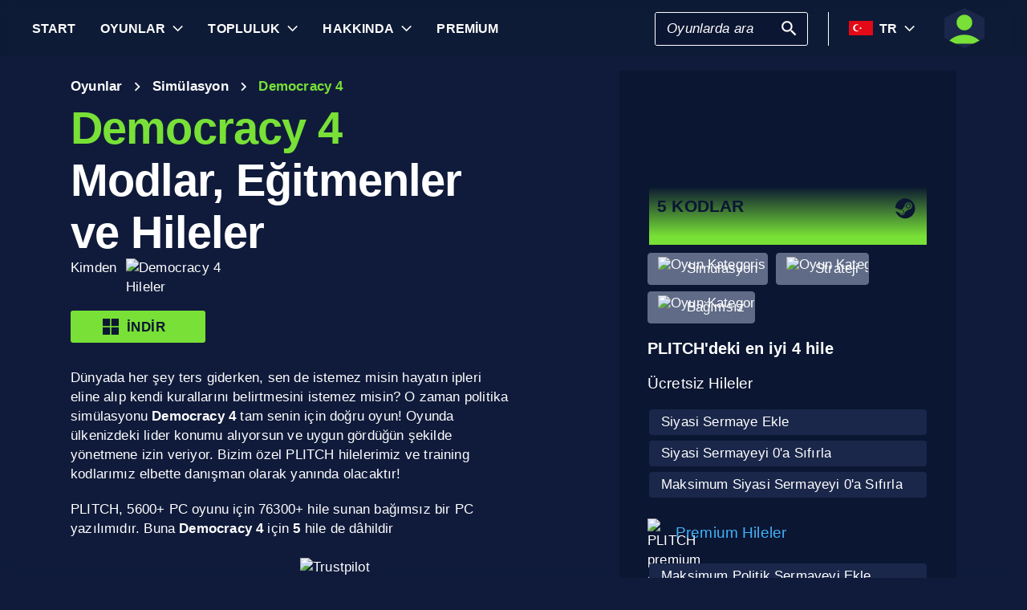

--- FILE ---
content_type: text/html; charset=utf-8
request_url: https://www.plitch.com/tr/games/democracy-4-2473
body_size: 47247
content:
<!DOCTYPE html>
<html lang="tr"><head><link rel="preconnect" href="https://cdn.plitch.com">
    <link rel="dns-prefetch" href="https://cdn.plitch.com"><script>
			window.dataLayer = window.dataLayer || [];
			function gtag() { dataLayer.push(arguments); }

			gtag('consent', 'default', {
				'ad_storage': 'denied',
				'analytics_storage': 'denied'
			});
        </script><meta charset="utf-8">
    <meta name="author" content="Plitch">
    <meta name="copyright" content="Copyright (c) 2019 - 2026 MegaDev GmbH" />
    <meta name="viewport" content="width=device-width, initial-scale=1.0">
    <meta http-equiv="X-UA-Compatible" content="ie=edge">
    <meta name="theme-color" content="#0B1632">

    <link rel="shortcut icon" type="image/x-icon" href="/images/icons/favicons/favicon.ico?v=wpOsaGuH0Eiz_FBX4QawYvi9Oh7EG_2INwFOz6uDDnk" />
    <link rel="icon" type="image/png" href="/images/icons/favicons/favicon-48x48.png?v=yemonJDLUJy0no3tyLRQ2ceCSHweds_j0iUjUhAxP20" sizes="48x48" />
    <link rel="icon" type="image/png" href="/images/icons/favicons/favicon-96x96.png?v=cL97JBBJkExlzzI5_WaT0XL8To54lbHldXos1yA2WCA" sizes="96x96" />
    <link rel="apple-touch-icon" sizes="180x180" href="/images/icons/favicons/apple-touch-icon.png?v=IDWyV2LFJMyIEVBWU-I4oG02DGuCxR7WzbsH3p6zNnY" />

    <meta name="google-site-verification" content="L9pwxGC-Uwh9SjMNaj_z2ZztJgUdlBS_W2aBcjSlDaY">

    <base href="/">
    <!--Blazor:{"type":"server","prerenderId":"465a0e909f844a3c86787cd37d75e003","key":{"locationHash":"77D12F14A8105320B1AAED6AE7E689DA0EC4483270A645E84079EAA0FFDF550D:33","formattedComponentKey":""},"sequence":0,"descriptor":"CfDJ8Bnwdp1zUh9Nhq02VRgXqnZqHufRn6y08d7Uq2Hdgy2osz2tUhXyzJU6MoxfDdo4V2ZyL2wdwbJCQUyLsQD\u002BDVOG6GUOhXSaShBPzRv6ut5TncSkxtxAGA8uwgnxjrs9DU9Bn9/tgjRk86yQrOmrCAhFtp8ZD94PQE26sIUJQl11Kkk2Ng2biRYH7Xm/Xfwkvyi9ZEDnbJ2q9GUxUh4DOuSepQwBuiG\u002BH1LxOoMsoRtz5ae/UbHsLtlPLCi4OFePNt6WgZtc4gEXk9W1N5/sHH2t/2Cl5h6kT2G80FluV2I98BCznT0fzDD4fKf36TM2OTBzSiEesW8q/O3nb7YqT0KuY3sMFPA9VwYaPQ6GadrA997Q1glsnMCRPfLx7cdKR5\u002B5CJy1xGksT5VXZ9K6VGsLK8/oZS7gjJsqU24gHiNvEexXVbZvUCQshspd4CaE45k/ocXTNHC24XKNwKtcfjAnn2sYpiySw7EfpHB7mqu/\u002BgHfu/OZsAHwPVhPcC31RI9wEEqpY/swv1dDhVYkKjpCwdb66EM4b4Vi9F8Q6/stPnKrXD3wAoq54M77zsNcqdLWw/KZ\u002BZErILO2/ySPgiM="}--><title>Democracy 4 &#x1405; 5 Modlar, E&#x11F;itmenler ve Hileler | PLITCH</title><meta name="description" content="Bizim e&#x15F;siz Democracy 4 Hilelerimiz, seni ba&#x15F;kan se&#xE7;ilmeye ve &#xFC;lkeyi y&#xF6;netmeye yard&#x131;mc&#x131; olacakt&#x131;r!" b-2komjazvwc />

    <meta property="og:title" content="Democracy 4 &#x1405; 5 Modlar, E&#x11F;itmenler ve Hileler | PLITCH" b-2komjazvwc />
    <meta property="og:type" content="website" b-2komjazvwc>
    <meta property="og:description" content="Bizim e&#x15F;siz Democracy 4 Hilelerimiz, seni ba&#x15F;kan se&#xE7;ilmeye ve &#xFC;lkeyi y&#xF6;netmeye yard&#x131;mc&#x131; olacakt&#x131;r!" b-2komjazvwc />
    <meta property="og:site_name" content="PLITCH" b-2komjazvwc />
    <meta property="og:locale" content="tr" b-2komjazvwc />
    <meta property="og:url" content="https://www.plitch.com/tr/games/democracy-4-2473" b-2komjazvwc />
    <meta property="og:image" content="https://cdn.plitch.com/misc/og_image.webp?v=1" b-2komjazvwc />

    <meta name="twitter:card" content="summary_large_image" b-2komjazvwc>
    <meta name="twitter:site" content="PLITCH" b-2komjazvwc />
    <meta name="twitter:title" content="Democracy 4 &#x1405; 5 Modlar, E&#x11F;itmenler ve Hileler | PLITCH" b-2komjazvwc />
    <meta name="twitter:creator" content="PLITCH" b-2komjazvwc />


    <link rel="canonical" href="https://www.plitch.com/tr/games/democracy-4-2473" b-2komjazvwc /><link rel="alternate" hreflang="x-default" href="https://www.plitch.com/en/games/democracy-4-2473" b-2komjazvwc /><link rel="alternate" hreflang="en" href="https://www.plitch.com/en/games/democracy-4-2473" b-2komjazvwc /><link rel="alternate" hreflang="de" href="https://www.plitch.com/de/games/democracy-4-2473" b-2komjazvwc /><link rel="alternate" hreflang="ro" href="https://www.plitch.com/ro/games/democracy-4-2473" b-2komjazvwc /><link rel="alternate" hreflang="pl" href="https://www.plitch.com/pl/games/democracy-4-2473" b-2komjazvwc /><link rel="alternate" hreflang="fr" href="https://www.plitch.com/fr/games/democracy-4-2473" b-2komjazvwc /><link rel="alternate" hreflang="es" href="https://www.plitch.com/es/games/democracy-4-2473" b-2komjazvwc /><link rel="alternate" hreflang="sk" href="https://www.plitch.com/sk/games/democracy-4-2473" b-2komjazvwc /><link rel="alternate" hreflang="tr" href="https://www.plitch.com/tr/games/democracy-4-2473" b-2komjazvwc /><link rel="alternate" hreflang="pt" href="https://www.plitch.com/pt/games/democracy-4-2473" b-2komjazvwc /><link rel="alternate" hreflang="ja" href="https://www.plitch.com/ja/games/democracy-4-2473" b-2komjazvwc /><link rel="alternate" hreflang="ko" href="https://www.plitch.com/ko/games/democracy-4-2473" b-2komjazvwc /><link rel="alternate" hreflang="zh" href="https://www.plitch.com/zh/games/democracy-4-2473" b-2komjazvwc /><link rel="alternate" hreflang="cs" href="https://www.plitch.com/cs/games/democracy-4-2473" b-2komjazvwc /><script type="application/ld&#x2B;json" suppress-error="BL9992" b-2komjazvwc>
        {
        "@context": "https://schema.org",
        "@type": "BreadcrumbList",
        "itemListElement": [
        {
        "@type": "ListItem",
        "position": 1,
        "name": "Ana Sayfa",
        "item": "https://www.plitch.com/tr"
        },
        {
        "@type": "ListItem",
        "position": 2,
        "name": "Oyunlar",
        "item": "https://www.plitch.com/tr/games"
        },
        {
        "@type": "ListItem",
        "position": 3,
        "name": "Democracy 4"
        }]
        }
    </script><script type="application/ld&#x2B;json" suppress-error="BL9992" b-2komjazvwc>
            {
            "@context": "https://schema.org",
            "@type": "SoftwareApplication",
            "name": "PLITCH",
            "operatingSystem": "WINDOWS",
            "applicationCategory": "GameApplication",
            "aggregateRating": {
            "@type": "AggregateRating",
            "ratingValue": "4.6",
            "ratingCount": "5746",
            "id": "https://www.trustpilot.com/review/www.plitch.com"
            },
            "offers": {
            "@type": "Offer",
            "price": "0"
            }
            }
        </script><script type="text/javascript" src="//widget.trustpilot.com/bootstrap/v5/tp.widget.bootstrap.min.js" async b-2komjazvwc></script><!--Blazor:{"prerenderId":"465a0e909f844a3c86787cd37d75e003"}-->

    <link href="css/main.css?v=j3r4JG1CRbJfz_0aRq-crw91K9QOzpiZI6XLYvsuIAU" rel="stylesheet" />
    <link href="plitch.website.styles.css?v=WxvCQER9AdBRsDkqMNqoYPWywQojGG0ttweXSmWf17M" rel="stylesheet" />
    <link href="_content/mudblazor/mudblazor.min.css?v=rn8eNl-9uB529WfApYjM5fW3PddfCejXYcvfIgZsvkk" rel="stylesheet" />

    <link href="css/mud-styles.min.css?v=pCpvI9tywJMP5eCHyG2BRO9l9HCkFGyDDsZ7dCUtuv4" rel="stylesheet" />
    <link href="css/base-components.min.css?v=jkJ2YL5rxcQ5yFUQBcSxuoYro7W5GuzrmiT95ff-ckA" rel="stylesheet" />
    <link href="css/overlays.min.css?v=zwSDcj0BbU-AM0lWbGcjz04Sh3ZuYyX8altwIebUoxk" rel="stylesheet" />

    <link href="css/quill-styles.min.css?v=3zxYeWn5FR0ANWR1mdhLi6xG7PIinwYEWit-Ss3pCHc" rel="stylesheet" />
    <link href="/css/quill.snow.css?v=EqbdbGtZL8ZKaIVxP9JTTtgOFA1sF3Q6d8wWgzL0kvY" rel="stylesheet" />
    <link href="/css/quill.bubble.css?v=6Olm-75ISNq_PCt-LImaeGWf70_3QkINqP44zVwhkjg" rel="stylesheet" />
    <link href="/css/quill-emoji.css?v=nC4rEc9o6xNp9dFh-MVuqMJvYcMGjiArSSwDjSqRTw8" rel="stylesheet" />

    <link href="_content/cropper.blazor/cropper.min.css?v=5_Swo19FpDAT2U7T6341mK0LvufKfNaUuhUaQyzTi_Q" rel="stylesheet" />

    <script src="/js/image-support.js?v=aoUWWLudK1iqKhMVNYwwzor8Pw-aIgwZdPZ4QG21mEU" defer></script>
    <script src="/js/main.js?v=WYnakEdVShdIJvGLvuIvvrXRztqtfN2HOY5OLet28f0" defer></script>
    <script src="_content/cropper.blazor/cropper.min.js?v=37WATENMREPRbxnVMQw_C0E30DO_Ziczm0XRuGjkjt8" defer></script>

    <script type="module" src="/js/friendly-captcha.js?v=6wTLsz8A5sB6hGLqu2sIOoAVx8mR9uHDV0RHqRhj3_w" defer></script>
    <script src="/js/friendly-captcha.compat.js?v=SIvLki5NhT5L-A9nNq-plcSgyUsy-wJJXZHvF9D_moU" defer></script><script type="application/ld&#x2B;json">
		{
			"@context": "https://schema.org",
			"@type": "Organization",
			"name": "PLITCH",
			"url": "https://www.plitch.com",
			"logo": "https://cdn.plitch.com/misc/og_image.webp",
			"sameAs": [
		"https://www.plitch.com/en","https://www.plitch.com/de","https://www.plitch.com/ro","https://www.plitch.com/pl","https://www.plitch.com/fr","https://www.plitch.com/es","https://www.plitch.com/sk","https://www.plitch.com/tr","https://www.plitch.com/pt","https://www.plitch.com/ja","https://www.plitch.com/ko","https://www.plitch.com/zh","https://www.plitch.com/cs",
				"https://www.megadev.com/",
				"https://www.youtube.com/hashtag/plitch",
				"https://www.instagram.com/plitch_app/",
				"https://www.tiktok.com/@plitch_app",
				"https://de.linkedin.com/company/megadev-gmbh"
			],
			"knowsLanguage": [ {"@type": "Language","name": "English","alternateName": "en"},{"@type": "Language","name": "German","alternateName": "de"},{"@type": "Language","name": "Romanian","alternateName": "ro"},{"@type": "Language","name": "Polish","alternateName": "pl"},{"@type": "Language","name": "French","alternateName": "fr"},{"@type": "Language","name": "Spanish","alternateName": "es"},{"@type": "Language","name": "Slovak","alternateName": "sk"},{"@type": "Language","name": "Turkish","alternateName": "tr"},{"@type": "Language","name": "Portuguese","alternateName": "pt"},{"@type": "Language","name": "Japanese","alternateName": "ja"},{"@type": "Language","name": "Korean","alternateName": "ko"},{"@type": "Language","name": "Chinese","alternateName": "zh"},{"@type": "Language","name": "Czech","alternateName": "cs"} ]
		}
    </script></head>
<body><!--Blazor:{"type":"server","prerenderId":"fc283b97885247b2b0d6f910388b5bd6","key":{"locationHash":"9FC7D2093E76BCDC6CF1230118EA122B90CE3DF470ECBB7C5227893DF61010E5:130","formattedComponentKey":""},"sequence":1,"descriptor":"CfDJ8Bnwdp1zUh9Nhq02VRgXqnaVNcANA3iduZ2glaoCl24Mf8FPy3pBNSHN1DQXWoR0oJs9gUk/ZzHWjrTDP1x7uazjmo24vzewCkRqc3x\u002Byb5cBz8iuHK\u002BkRNk9pNHcowrz3sQhHI30M95X0qKqPpTJj08wq3ljBMuDFlMVkDd54Rxl4ACaQKOPKguexj1BEBGoPLSibINcPRcGCqxU3vElAoyDh/DYlffHOGNf\u002B942FRgicSV85mP1leLwDkDHoZq5n\u002BgE4cJWLlK8dYmyN5QsfctwdOZvu1kKF/t/3G2exqdwoqNlcc\u002BsFW1UCHdwtONnMbOkGhZmSDHskGHc39jsGhv2fFwRyvty8IiPpf5lcKRE/kUv/hnBa0o/1VR5xRer4iPFMJCR8m7GA2FIu36YxnDzNV06pO3S7qn\u002BhuIafPkn9Eh1n96KGqujQKqD456wAv/diQp8tpnqWy/c/P6t2y7IM1dlfPlYAnhBjnvyqBWcEF3dOIFRTsQRb5lE3s\u002BVXUIPFVBXgQ2VOCh7HQal2Y="}--><style>
::-webkit-scrollbar {width: 8px;height: 8px;z-index: 1;}
::-webkit-scrollbar-track {background: transparent;}
::-webkit-scrollbar-thumb {background: #c4c4c4;border-radius: 1px;}
::-webkit-scrollbar-thumb:hover {background: #a6a6a6;}
html, body * {scrollbar-color: #c4c4c4 transparent;scrollbar-width: thin;}
</style>
<style>
    .mud-chart-serie:hover {
        filter: url(#lighten);
    }
</style>

<style>
:root{
--mud-palette-black: rgba(39,44,52,1);
--mud-palette-white: rgba(255,255,255,1);
--mud-palette-primary: rgba(120,224,55,1);
--mud-palette-primary-rgb: 120,224,55;
--mud-palette-primary-text: rgba(255,255,255,1);
--mud-palette-primary-darken: rgb(102,212,33);
--mud-palette-primary-lighten: rgb(142,229,87);
--mud-palette-primary-hover: rgba(120,224,55,0.058823529411764705);
--mud-palette-secondary: rgba(65,178,248,1);
--mud-palette-secondary-rgb: 65,178,248;
--mud-palette-secondary-text: rgba(255,255,255,1);
--mud-palette-secondary-darken: rgb(29,163,247);
--mud-palette-secondary-lighten: rgb(98,191,249);
--mud-palette-secondary-hover: rgba(65,178,248,0.058823529411764705);
--mud-palette-tertiary: rgba(11,22,50,1);
--mud-palette-tertiary-rgb: 11,22,50;
--mud-palette-tertiary-text: rgba(255,255,255,1);
--mud-palette-tertiary-darken: rgb(4,7,17);
--mud-palette-tertiary-lighten: rgb(18,37,84);
--mud-palette-tertiary-hover: rgba(11,22,50,0.058823529411764705);
--mud-palette-info: rgba(33,150,243,1);
--mud-palette-info-rgb: 33,150,243;
--mud-palette-info-text: rgba(255,255,255,1);
--mud-palette-info-darken: rgb(12,128,223);
--mud-palette-info-lighten: rgb(71,167,245);
--mud-palette-info-hover: rgba(33,150,243,0.058823529411764705);
--mud-palette-success: rgba(120,224,55,1);
--mud-palette-success-rgb: 120,224,55;
--mud-palette-success-text: rgba(255,255,255,1);
--mud-palette-success-darken: rgb(102,212,33);
--mud-palette-success-lighten: rgb(142,229,87);
--mud-palette-success-hover: rgba(120,224,55,0.058823529411764705);
--mud-palette-warning: rgba(208,176,45,1);
--mud-palette-warning-rgb: 208,176,45;
--mud-palette-warning-text: rgba(255,255,255,1);
--mud-palette-warning-darken: rgb(176,148,39);
--mud-palette-warning-lighten: rgb(216,187,75);
--mud-palette-warning-hover: rgba(208,176,45,0.058823529411764705);
--mud-palette-error: rgba(231,81,81,1);
--mud-palette-error-rgb: 231,81,81;
--mud-palette-error-text: rgba(255,255,255,1);
--mud-palette-error-darken: rgb(227,49,49);
--mud-palette-error-lighten: rgb(235,111,111);
--mud-palette-error-hover: rgba(231,81,81,0.058823529411764705);
--mud-palette-dark: rgba(66,66,66,1);
--mud-palette-dark-rgb: 66,66,66;
--mud-palette-dark-text: rgba(255,255,255,1);
--mud-palette-dark-darken: rgb(46,46,46);
--mud-palette-dark-lighten: rgb(87,87,87);
--mud-palette-dark-hover: rgba(66,66,66,0.058823529411764705);
--mud-palette-text-primary: rgba(255,255,255,1);
--mud-palette-text-secondary: rgba(255,255,255,1);
--mud-palette-text-disabled: rgba(0,0,0,0.3764705882352941);
--mud-palette-action-default: rgba(255,255,255,1);
--mud-palette-action-default-hover: rgba(255,255,255,0.058823529411764705);
--mud-palette-action-disabled: rgba(11,22,50,1);
--mud-palette-action-disabled-background: rgba(95,107,135,1);
--mud-palette-surface: rgba(16,27,59,1);
--mud-palette-background: rgba(16,27,59,1);
--mud-palette-background-grey: rgba(245,245,245,1);
--mud-palette-drawer-background: rgba(16,27,59,1);
--mud-palette-drawer-text: rgba(255,255,255,1);
--mud-palette-drawer-icon: rgba(97,97,97,1);
--mud-palette-appbar-background: rgba(89,74,226,1);
--mud-palette-appbar-text: rgba(255,255,255,1);
--mud-palette-lines-default: rgba(0,0,0,0.11764705882352941);
--mud-palette-lines-inputs: rgba(16,27,59,1);
--mud-palette-table-lines: rgba(224,224,224,1);
--mud-palette-table-striped: rgba(0,0,0,0.0196078431372549);
--mud-palette-table-hover: rgba(0,0,0,0.0392156862745098);
--mud-palette-divider: rgba(48,71,119,1);
--mud-palette-divider-light: rgba(0,0,0,0.8);
--mud-palette-chip-default: rgba(0,0,0,0.0784313725490196);
--mud-palette-chip-default-hover: rgba(0,0,0,0.11764705882352941);
--mud-palette-grey-default: #9E9E9E;
--mud-palette-grey-light: #BDBDBD;
--mud-palette-grey-lighter: #E0E0E0;
--mud-palette-grey-dark: #757575;
--mud-palette-grey-darker: #616161;
--mud-palette-overlay-dark: rgba(11, 22, 50, 0.8);
--mud-palette-overlay-light: rgba(255,255,255,0.4980392156862745);
--mud-elevation-0: none;
--mud-elevation-1: 0px 2px 1px -1px rgba(0,0,0,0.2),0px 1px 1px 0px rgba(0,0,0,0.14),0px 1px 3px 0px rgba(0,0,0,0.12);
--mud-elevation-2: 0px 3px 1px -2px rgba(0,0,0,0.2),0px 2px 2px 0px rgba(0,0,0,0.14),0px 1px 5px 0px rgba(0,0,0,0.12);
--mud-elevation-3: 0px 3px 3px -2px rgba(0,0,0,0.2),0px 3px 4px 0px rgba(0,0,0,0.14),0px 1px 8px 0px rgba(0,0,0,0.12);
--mud-elevation-4: 0px 2px 4px -1px rgba(0,0,0,0.2),0px 4px 5px 0px rgba(0,0,0,0.14),0px 1px 10px 0px rgba(0,0,0,0.12);
--mud-elevation-5: 0px 3px 5px -1px rgba(0,0,0,0.2),0px 5px 8px 0px rgba(0,0,0,0.14),0px 1px 14px 0px rgba(0,0,0,0.12);
--mud-elevation-6: 0px 3px 5px -1px rgba(0,0,0,0.2),0px 6px 10px 0px rgba(0,0,0,0.14),0px 1px 18px 0px rgba(0,0,0,0.12);
--mud-elevation-7: 0px 4px 5px -2px rgba(0,0,0,0.2),0px 7px 10px 1px rgba(0,0,0,0.14),0px 2px 16px 1px rgba(0,0,0,0.12);
--mud-elevation-8: 0px 5px 5px -3px rgba(0,0,0,0.2),0px 8px 10px 1px rgba(0,0,0,0.14),0px 3px 14px 2px rgba(0,0,0,0.12);
--mud-elevation-9: 0px 5px 6px -3px rgba(0,0,0,0.2),0px 9px 12px 1px rgba(0,0,0,0.14),0px 3px 16px 2px rgba(0,0,0,0.12);
--mud-elevation-10: 0px 6px 6px -3px rgba(0,0,0,0.2),0px 10px 14px 1px rgba(0,0,0,0.14),0px 4px 18px 3px rgba(0,0,0,0.12);
--mud-elevation-11: 0px 6px 7px -4px rgba(0,0,0,0.2),0px 11px 15px 1px rgba(0,0,0,0.14),0px 4px 20px 3px rgba(0,0,0,0.12);
--mud-elevation-12: 0px 7px 8px -4px rgba(0,0,0,0.2),0px 12px 17px 2px rgba(0,0,0,0.14),0px 5px 22px 4px rgba(0,0,0,0.12);
--mud-elevation-13: 0px 7px 8px -4px rgba(0,0,0,0.2),0px 13px 19px 2px rgba(0,0,0,0.14),0px 5px 24px 4px rgba(0,0,0,0.12);
--mud-elevation-14: 0px 7px 9px -4px rgba(0,0,0,0.2),0px 14px 21px 2px rgba(0,0,0,0.14),0px 5px 26px 4px rgba(0,0,0,0.12);
--mud-elevation-15: 0px 8px 9px -5px rgba(0,0,0,0.2),0px 15px 22px 2px rgba(0,0,0,0.14),0px 6px 28px 5px rgba(0,0,0,0.12);
--mud-elevation-16: 0px 8px 10px -5px rgba(0,0,0,0.2),0px 16px 24px 2px rgba(0,0,0,0.14),0px 6px 30px 5px rgba(0,0,0,0.12);
--mud-elevation-17: 0px 8px 11px -5px rgba(0,0,0,0.2),0px 17px 26px 2px rgba(0,0,0,0.14),0px 6px 32px 5px rgba(0,0,0,0.12);
--mud-elevation-18: 0px 9px 11px -5px rgba(0,0,0,0.2),0px 18px 28px 2px rgba(0,0,0,0.14),0px 7px 34px 6px rgba(0,0,0,0.12);
--mud-elevation-19: 0px 9px 12px -6px rgba(0,0,0,0.2),0px 19px 29px 2px rgba(0,0,0,0.14),0px 7px 36px 6px rgba(0,0,0,0.12);
--mud-elevation-20: 0px 10px 13px -6px rgba(0,0,0,0.2),0px 20px 31px 3px rgba(0,0,0,0.14),0px 8px 38px 7px rgba(0,0,0,0.12);
--mud-elevation-21: 0px 10px 13px -6px rgba(0,0,0,0.2),0px 21px 33px 3px rgba(0,0,0,0.14),0px 8px 40px 7px rgba(0,0,0,0.12);
--mud-elevation-22: 0px 10px 14px -6px rgba(0,0,0,0.2),0px 22px 35px 3px rgba(0,0,0,0.14),0px 8px 42px 7px rgba(0,0,0,0.12);
--mud-elevation-23: 0px 11px 14px -7px rgba(0,0,0,0.2),0px 23px 36px 3px rgba(0,0,0,0.14),0px 9px 44px 8px rgba(0,0,0,0.12);
--mud-elevation-24: 0px 11px 15px -7px rgba(0,0,0,0.2),0px 24px 38px 3px rgba(0,0,0,0.14),0px 9px 46px 8px rgba(0,0,0,0.12);
--mud-elevation-25: 0 5px 5px -3px rgba(0,0,0,.06), 0 8px 10px 1px rgba(0,0,0,.042), 0 3px 14px 2px rgba(0,0,0,.036);
--mud-default-borderradius: 3px;
--mud-drawer-width-left: 240px;
--mud-drawer-width-right: 470px;
--mud-drawer-width-mini-left: 56px;
--mud-drawer-width-mini-right: 56px;
--mud-appbar-height: 64px;
--mud-typography-default-family: 'Arial';
--mud-typography-default-size: .875rem;
--mud-typography-default-weight: 400;
--mud-typography-default-lineheight: 1.43;
--mud-typography-default-letterspacing: .01071em;
--mud-typography-default-text-transform: none;
--mud-typography-h1-family: 'Arial';
--mud-typography-h1-size: 6rem;
--mud-typography-h1-weight: 700;
--mud-typography-h1-lineheight: 1.167;
--mud-typography-h1-letterspacing: -.01562em;
--mud-typography-h1-text-transform: none;
--mud-typography-h2-family: 'Arial';
--mud-typography-h2-size: 3.75rem;
--mud-typography-h2-weight: 700;
--mud-typography-h2-lineheight: 1.2;
--mud-typography-h2-letterspacing: -.00833em;
--mud-typography-h2-text-transform: none;
--mud-typography-h3-family: 'Arial';
--mud-typography-h3-size: 3rem;
--mud-typography-h3-weight: 400;
--mud-typography-h3-lineheight: 1.167;
--mud-typography-h3-letterspacing: 0;
--mud-typography-h3-text-transform: none;
--mud-typography-h4-family: 'Arial';
--mud-typography-h4-size: 2.125rem;
--mud-typography-h4-weight: 400;
--mud-typography-h4-lineheight: 1.235;
--mud-typography-h4-letterspacing: .00735em;
--mud-typography-h4-text-transform: none;
--mud-typography-h5-family: 'Arial';
--mud-typography-h5-size: 1.5rem;
--mud-typography-h5-weight: 400;
--mud-typography-h5-lineheight: 1.334;
--mud-typography-h5-letterspacing: 0;
--mud-typography-h5-text-transform: none;
--mud-typography-h6-family: 'Arial';
--mud-typography-h6-size: 1.25rem;
--mud-typography-h6-weight: 500;
--mud-typography-h6-lineheight: 1.6;
--mud-typography-h6-letterspacing: .0075em;
--mud-typography-h6-text-transform: none;
--mud-typography-subtitle1-family: 'Arial';
--mud-typography-subtitle1-size: 1rem;
--mud-typography-subtitle1-weight: 400;
--mud-typography-subtitle1-lineheight: 1.75;
--mud-typography-subtitle1-letterspacing: .00938em;
--mud-typography-subtitle1-text-transform: none;
--mud-typography-subtitle2-family: 'Arial';
--mud-typography-subtitle2-size: .875rem;
--mud-typography-subtitle2-weight: 500;
--mud-typography-subtitle2-lineheight: 1.57;
--mud-typography-subtitle2-letterspacing: .00714em;
--mud-typography-subtitle2-text-transform: none;
--mud-typography-body1-family: 'Arial';
--mud-typography-body1-size: 1rem;
--mud-typography-body1-weight: 400;
--mud-typography-body1-lineheight: 1.5;
--mud-typography-body1-letterspacing: .00938em;
--mud-typography-body1-text-transform: none;
--mud-typography-body2-family: 'Arial';
--mud-typography-body2-size: .875rem;
--mud-typography-body2-weight: 400;
--mud-typography-body2-lineheight: 1.43;
--mud-typography-body2-letterspacing: .01071em;
--mud-typography-body2-text-transform: none;
--mud-typography-button-family: 'Arial';
--mud-typography-button-size: .875rem;
--mud-typography-button-weight: 700;
--mud-typography-button-lineheight: 1.75;
--mud-typography-button-letterspacing: .02857em;
--mud-typography-button-text-transform: uppercase;
--mud-typography-caption-family: 'Arial';
--mud-typography-caption-size: .75rem;
--mud-typography-caption-weight: 400;
--mud-typography-caption-lineheight: 1.66;
--mud-typography-caption-letterspacing: .03333em;
--mud-typography-caption-text-transform: none;
--mud-typography-overline-family: 'Arial';
--mud-typography-overline-size: .75rem;
--mud-typography-overline-weight: 400;
--mud-typography-overline-lineheight: 2.66;
--mud-typography-overline-letterspacing: .08333em;
--mud-typography-overline-text-transform: none;
--mud-zindex-drawer: 1100;
--mud-zindex-appbar: 1300;
--mud-zindex-dialog: 1400;
--mud-zindex-popover: 1200;
--mud-zindex-snackbar: 1500;
--mud-zindex-tooltip: 1600;
}
</style>

<div class="mud-popover-provider"><div id="popovercontent-c839f39d-5d9e-413c-9fab-6a43aac77ac9" data-ticks="0" class="mud-popover mud-popover-top-center mud-popover-anchor-bottom-center mud-popover-overflow-flip-onopen mud-popover-relative-width mud-paper mud-elevation-8 overflow-y-auto" style="transition-duration:251ms;transition-delay:0ms;max-height:300px;"></div><div id="popovercontent-46f60def-3635-4deb-b73f-34c375216394" data-ticks="0" class="mud-popover mud-popover-top-center mud-popover-anchor-bottom-center mud-popover-overflow-flip-onopen mud-popover-relative-width mud-paper mud-elevation-8 overflow-y-auto" style="transition-duration:251ms;transition-delay:0ms;max-height:300px;"></div></div>

<div id="mud-snackbar-container" class="mud-snackbar-location-top-right"></div>


<div class="mud-layout" style=""><div class="blur"></div>
    <header class="head"><div id="mobile-fixer" b-luxda467eh><nav b-luxda467eh><ul class="header desktop" b-luxda467eh><li b-luxda467eh><a href="/tr"><span class=" mud-typography mud-typography-h6"><b b-luxda467eh>Start</b></span></a></li>
            <li b-luxda467eh><a href="/tr/game-explore" class="d-flex align-center"><span class=" mud-typography mud-typography-h6"><b b-luxda467eh>Oyunlar</b></span></a>
                <div class="toggle-games ml-2" tabindex="0" b-luxda467eh><div class="down-arrow" b-luxda467eh></div></div><div class=" flyout" b-luxda467eh><div class="flyout-games-menu  " b-dy5wvc25e6><div class="d-flex flex-row align-center flyout-games-menu__title-content" b-dy5wvc25e6><button type="button" class="mud-button-root mud-icon-button mud-ripple mud-ripple-icon mud-icon-button-size-small back-button" __internal_stopPropagation_onclick><span class="mud-icon-button-label"><svg class="mud-icon-root mud-svg-icon mud-icon-size-small" focusable="false" viewBox="0 0 24 24" aria-hidden="true"><path d="M0 0h24v24H0z" fill="none"/><path d="M11.67 3.87L9.9 2.1 0 12l9.9 9.9 1.77-1.77L3.54 12z"/></svg></span></button><div class="game-subheading" b-dy5wvc25e6><span class=" mud-typography mud-typography-h6" style="text-transform:capitalize;">En iyi Oyunlar</span></div></div>

    <div class="mud-list mud-list-padding flyout-games-menu__hidden game-list"><div class="item-content &#xD;&#xA;            plitch-games-menu-item &#xD;&#xA;              &#xD;&#xA;            " b-klxqqvjqc0><span class="item-content__arrow  mud-typography-body2" b-klxqqvjqc0><svg class="mud-icon-root mud-svg-icon mud-icon-size-medium" focusable="false" viewBox="0 0 24 24" aria-hidden="true"><svg version="1.1" id="Ebene_1" xmlns="http://www.w3.org/2000/svg" xmlns:xlink="http://www.w3.org/1999/xlink" x="0px" y="0px"
	 viewBox="0 0 192 192" xml:space="preserve">
<g>
	<polygon points="23.2,8.3 23.2,183.4 164.6,93.2 	"/>
	<path d="M18.5,192V0l155.1,93L18.5,192L18.5,192z M27.9,16.6v158.1l127.7-81.5C155.6,93.3,27.9,16.6,27.9,16.6z"/>
</g>
</svg>
</svg></span>
    <span class="item-content__title" b-klxqqvjqc0><a href="/tr/games/quarantine-zone-the-last-check-349846623339417600" b-luxda467eh>Quarantine Zone: The Last Check</a></span></div><div class="item-content &#xD;&#xA;            plitch-games-menu-item &#xD;&#xA;              &#xD;&#xA;            " b-klxqqvjqc0><span class="item-content__arrow  mud-typography-body2" b-klxqqvjqc0><svg class="mud-icon-root mud-svg-icon mud-icon-size-medium" focusable="false" viewBox="0 0 24 24" aria-hidden="true"><svg version="1.1" id="Ebene_1" xmlns="http://www.w3.org/2000/svg" xmlns:xlink="http://www.w3.org/1999/xlink" x="0px" y="0px"
	 viewBox="0 0 192 192" xml:space="preserve">
<g>
	<polygon points="23.2,8.3 23.2,183.4 164.6,93.2 	"/>
	<path d="M18.5,192V0l155.1,93L18.5,192L18.5,192z M27.9,16.6v158.1l127.7-81.5C155.6,93.3,27.9,16.6,27.9,16.6z"/>
</g>
</svg>
</svg></span>
    <span class="item-content__title" b-klxqqvjqc0><a href="/tr/games/starrupture-433180845357142016" b-luxda467eh>StarRupture</a></span></div><div class="item-content &#xD;&#xA;            plitch-games-menu-item &#xD;&#xA;              &#xD;&#xA;            " b-klxqqvjqc0><span class="item-content__arrow  mud-typography-body2" b-klxqqvjqc0><svg class="mud-icon-root mud-svg-icon mud-icon-size-medium" focusable="false" viewBox="0 0 24 24" aria-hidden="true"><svg version="1.1" id="Ebene_1" xmlns="http://www.w3.org/2000/svg" xmlns:xlink="http://www.w3.org/1999/xlink" x="0px" y="0px"
	 viewBox="0 0 192 192" xml:space="preserve">
<g>
	<polygon points="23.2,8.3 23.2,183.4 164.6,93.2 	"/>
	<path d="M18.5,192V0l155.1,93L18.5,192L18.5,192z M27.9,16.6v158.1l127.7-81.5C155.6,93.3,27.9,16.6,27.9,16.6z"/>
</g>
</svg>
</svg></span>
    <span class="item-content__title" b-klxqqvjqc0><a href="/tr/games/anno-117-pax-romana-385405050752864256" b-luxda467eh>Anno 117: Pax Romana</a></span></div><div class="item-content &#xD;&#xA;            plitch-games-menu-item &#xD;&#xA;              &#xD;&#xA;            " b-klxqqvjqc0><span class="item-content__arrow  mud-typography-body2" b-klxqqvjqc0><svg class="mud-icon-root mud-svg-icon mud-icon-size-medium" focusable="false" viewBox="0 0 24 24" aria-hidden="true"><svg version="1.1" id="Ebene_1" xmlns="http://www.w3.org/2000/svg" xmlns:xlink="http://www.w3.org/1999/xlink" x="0px" y="0px"
	 viewBox="0 0 192 192" xml:space="preserve">
<g>
	<polygon points="23.2,8.3 23.2,183.4 164.6,93.2 	"/>
	<path d="M18.5,192V0l155.1,93L18.5,192L18.5,192z M27.9,16.6v158.1l127.7-81.5C155.6,93.3,27.9,16.6,27.9,16.6z"/>
</g>
</svg>
</svg></span>
    <span class="item-content__title" b-klxqqvjqc0><a href="/tr/games/thehunter-call-of-the-wild-1111" b-luxda467eh>theHunter: Call of the Wild</a></span></div><div class="item-content &#xD;&#xA;            plitch-games-menu-item &#xD;&#xA;              &#xD;&#xA;            " b-klxqqvjqc0><span class="item-content__arrow  mud-typography-body2" b-klxqqvjqc0><svg class="mud-icon-root mud-svg-icon mud-icon-size-medium" focusable="false" viewBox="0 0 24 24" aria-hidden="true"><svg version="1.1" id="Ebene_1" xmlns="http://www.w3.org/2000/svg" xmlns:xlink="http://www.w3.org/1999/xlink" x="0px" y="0px"
	 viewBox="0 0 192 192" xml:space="preserve">
<g>
	<polygon points="23.2,8.3 23.2,183.4 164.6,93.2 	"/>
	<path d="M18.5,192V0l155.1,93L18.5,192L18.5,192z M27.9,16.6v158.1l127.7-81.5C155.6,93.3,27.9,16.6,27.9,16.6z"/>
</g>
</svg>
</svg></span>
    <span class="item-content__title" b-klxqqvjqc0><a href="/tr/games/fallout-shelter-969" b-luxda467eh>Fallout Shelter</a></span></div><div class="item-content &#xD;&#xA;            plitch-games-menu-item &#xD;&#xA;              &#xD;&#xA;            " b-klxqqvjqc0><span class="item-content__arrow  mud-typography-body2" b-klxqqvjqc0><svg class="mud-icon-root mud-svg-icon mud-icon-size-medium" focusable="false" viewBox="0 0 24 24" aria-hidden="true"><svg version="1.1" id="Ebene_1" xmlns="http://www.w3.org/2000/svg" xmlns:xlink="http://www.w3.org/1999/xlink" x="0px" y="0px"
	 viewBox="0 0 192 192" xml:space="preserve">
<g>
	<polygon points="23.2,8.3 23.2,183.4 164.6,93.2 	"/>
	<path d="M18.5,192V0l155.1,93L18.5,192L18.5,192z M27.9,16.6v158.1l127.7-81.5C155.6,93.3,27.9,16.6,27.9,16.6z"/>
</g>
</svg>
</svg></span>
    <span class="item-content__title" b-klxqqvjqc0><a href="/tr/games/hogwarts-legacy-3910" b-luxda467eh>Hogwarts Legacy</a></span></div><div class="item-content &#xD;&#xA;            plitch-games-menu-item &#xD;&#xA;              &#xD;&#xA;            " b-klxqqvjqc0><span class="item-content__arrow  mud-typography-body2" b-klxqqvjqc0><svg class="mud-icon-root mud-svg-icon mud-icon-size-medium" focusable="false" viewBox="0 0 24 24" aria-hidden="true"><svg version="1.1" id="Ebene_1" xmlns="http://www.w3.org/2000/svg" xmlns:xlink="http://www.w3.org/1999/xlink" x="0px" y="0px"
	 viewBox="0 0 192 192" xml:space="preserve">
<g>
	<polygon points="23.2,8.3 23.2,183.4 164.6,93.2 	"/>
	<path d="M18.5,192V0l155.1,93L18.5,192L18.5,192z M27.9,16.6v158.1l127.7-81.5C155.6,93.3,27.9,16.6,27.9,16.6z"/>
</g>
</svg>
</svg></span>
    <span class="item-content__title" b-klxqqvjqc0><a href="/tr/games/fallout-4-798" b-luxda467eh>Fallout 4</a></span></div><div class="item-content &#xD;&#xA;            plitch-games-menu-item &#xD;&#xA;              &#xD;&#xA;            " b-klxqqvjqc0><span class="item-content__arrow  mud-typography-body2" b-klxqqvjqc0><svg class="mud-icon-root mud-svg-icon mud-icon-size-medium" focusable="false" viewBox="0 0 24 24" aria-hidden="true"><svg version="1.1" id="Ebene_1" xmlns="http://www.w3.org/2000/svg" xmlns:xlink="http://www.w3.org/1999/xlink" x="0px" y="0px"
	 viewBox="0 0 192 192" xml:space="preserve">
<g>
	<polygon points="23.2,8.3 23.2,183.4 164.6,93.2 	"/>
	<path d="M18.5,192V0l155.1,93L18.5,192L18.5,192z M27.9,16.6v158.1l127.7-81.5C155.6,93.3,27.9,16.6,27.9,16.6z"/>
</g>
</svg>
</svg></span>
    <span class="item-content__title" b-klxqqvjqc0><a href="/tr/games/manor-lords-205307674139557888" b-luxda467eh>Manor Lords</a></span></div><div class="item-content &#xD;&#xA;            plitch-games-menu-item &#xD;&#xA;              &#xD;&#xA;            " b-klxqqvjqc0><span class="item-content__arrow  mud-typography-body2" b-klxqqvjqc0><svg class="mud-icon-root mud-svg-icon mud-icon-size-medium" focusable="false" viewBox="0 0 24 24" aria-hidden="true"><svg version="1.1" id="Ebene_1" xmlns="http://www.w3.org/2000/svg" xmlns:xlink="http://www.w3.org/1999/xlink" x="0px" y="0px"
	 viewBox="0 0 192 192" xml:space="preserve">
<g>
	<polygon points="23.2,8.3 23.2,183.4 164.6,93.2 	"/>
	<path d="M18.5,192V0l155.1,93L18.5,192L18.5,192z M27.9,16.6v158.1l127.7-81.5C155.6,93.3,27.9,16.6,27.9,16.6z"/>
</g>
</svg>
</svg></span>
    <span class="item-content__title" b-klxqqvjqc0><a href="/tr/games/kingdom-come-deliverance-ii-309246580261916672" b-luxda467eh>Kingdom Come: Deliverance II</a></span></div><div class="item-content &#xD;&#xA;            plitch-games-menu-item &#xD;&#xA;              &#xD;&#xA;            " b-klxqqvjqc0><span class="item-content__arrow  mud-typography-body2" b-klxqqvjqc0><svg class="mud-icon-root mud-svg-icon mud-icon-size-medium" focusable="false" viewBox="0 0 24 24" aria-hidden="true"><svg version="1.1" id="Ebene_1" xmlns="http://www.w3.org/2000/svg" xmlns:xlink="http://www.w3.org/1999/xlink" x="0px" y="0px"
	 viewBox="0 0 192 192" xml:space="preserve">
<g>
	<polygon points="23.2,8.3 23.2,183.4 164.6,93.2 	"/>
	<path d="M18.5,192V0l155.1,93L18.5,192L18.5,192z M27.9,16.6v158.1l127.7-81.5C155.6,93.3,27.9,16.6,27.9,16.6z"/>
</g>
</svg>
</svg></span>
    <span class="item-content__title" b-klxqqvjqc0><a href="/tr/games/icarus-3158" b-luxda467eh>ICARUS</a></span></div><div class="mt-auto" b-luxda467eh><div class="item-content &#xD;&#xA;            plitch-games-menu-item &#xD;&#xA;              &#xD;&#xA;            item-content__gray" b-klxqqvjqc0><span class="item-content__arrow  mud-typography-body2" b-klxqqvjqc0><svg class="mud-icon-root mud-svg-icon mud-icon-size-medium" focusable="false" viewBox="0 0 24 24" aria-hidden="true"><svg version="1.1" id="Ebene_1" xmlns="http://www.w3.org/2000/svg" xmlns:xlink="http://www.w3.org/1999/xlink" x="0px" y="0px"
	 viewBox="0 0 192 192" xml:space="preserve">
<g>
	<polygon points="23.2,8.3 23.2,183.4 164.6,93.2 	"/>
	<path d="M18.5,192V0l155.1,93L18.5,192L18.5,192z M27.9,16.6v158.1l127.7-81.5C155.6,93.3,27.9,16.6,27.9,16.6z"/>
</g>
</svg>
</svg></span>
    <span class="item-content__title" b-klxqqvjqc0><a href=" /tr/games" class="view-all-link" b-luxda467eh>T&#xFC;m&#xFC;n&#xFC; G&#xF6;r</a></span></div></div></div></div>

                        <div class="flyout-games-menu  " b-dy5wvc25e6><div class="d-flex flex-row align-center flyout-games-menu__title-content" b-dy5wvc25e6><button type="button" class="mud-button-root mud-icon-button mud-ripple mud-ripple-icon mud-icon-button-size-small back-button" __internal_stopPropagation_onclick><span class="mud-icon-button-label"><svg class="mud-icon-root mud-svg-icon mud-icon-size-small" focusable="false" viewBox="0 0 24 24" aria-hidden="true"><path d="M0 0h24v24H0z" fill="none"/><path d="M11.67 3.87L9.9 2.1 0 12l9.9 9.9 1.77-1.77L3.54 12z"/></svg></span></button><div class="game-subheading" b-dy5wvc25e6><span class=" mud-typography mud-typography-h6" style="text-transform:capitalize;">En Yeni Oyunlar</span></div></div>

    <div class="mud-list mud-list-padding flyout-games-menu__hidden game-list"><div class="item-content &#xD;&#xA;            plitch-games-menu-item &#xD;&#xA;              &#xD;&#xA;            " b-klxqqvjqc0><span class="item-content__arrow  mud-typography-body2" b-klxqqvjqc0><svg class="mud-icon-root mud-svg-icon mud-icon-size-medium" focusable="false" viewBox="0 0 24 24" aria-hidden="true"><svg version="1.1" id="Ebene_1" xmlns="http://www.w3.org/2000/svg" xmlns:xlink="http://www.w3.org/1999/xlink" x="0px" y="0px"
	 viewBox="0 0 192 192" xml:space="preserve">
<g>
	<polygon points="23.2,8.3 23.2,183.4 164.6,93.2 	"/>
	<path d="M18.5,192V0l155.1,93L18.5,192L18.5,192z M27.9,16.6v158.1l127.7-81.5C155.6,93.3,27.9,16.6,27.9,16.6z"/>
</g>
</svg>
</svg></span>
    <span class="item-content__title" b-klxqqvjqc0><a href="/tr/games/kotama-and-academy-citadel-436094359860154368" b-luxda467eh>Kotama and Academy Citadel</a></span></div><div class="item-content &#xD;&#xA;            plitch-games-menu-item &#xD;&#xA;              &#xD;&#xA;            " b-klxqqvjqc0><span class="item-content__arrow  mud-typography-body2" b-klxqqvjqc0><svg class="mud-icon-root mud-svg-icon mud-icon-size-medium" focusable="false" viewBox="0 0 24 24" aria-hidden="true"><svg version="1.1" id="Ebene_1" xmlns="http://www.w3.org/2000/svg" xmlns:xlink="http://www.w3.org/1999/xlink" x="0px" y="0px"
	 viewBox="0 0 192 192" xml:space="preserve">
<g>
	<polygon points="23.2,8.3 23.2,183.4 164.6,93.2 	"/>
	<path d="M18.5,192V0l155.1,93L18.5,192L18.5,192z M27.9,16.6v158.1l127.7-81.5C155.6,93.3,27.9,16.6,27.9,16.6z"/>
</g>
</svg>
</svg></span>
    <span class="item-content__title" b-klxqqvjqc0><a href="/tr/games/nioh-3-440852122192580608" b-luxda467eh>Nioh 3</a></span></div><div class="item-content &#xD;&#xA;            plitch-games-menu-item &#xD;&#xA;              &#xD;&#xA;            " b-klxqqvjqc0><span class="item-content__arrow  mud-typography-body2" b-klxqqvjqc0><svg class="mud-icon-root mud-svg-icon mud-icon-size-medium" focusable="false" viewBox="0 0 24 24" aria-hidden="true"><svg version="1.1" id="Ebene_1" xmlns="http://www.w3.org/2000/svg" xmlns:xlink="http://www.w3.org/1999/xlink" x="0px" y="0px"
	 viewBox="0 0 192 192" xml:space="preserve">
<g>
	<polygon points="23.2,8.3 23.2,183.4 164.6,93.2 	"/>
	<path d="M18.5,192V0l155.1,93L18.5,192L18.5,192z M27.9,16.6v158.1l127.7-81.5C155.6,93.3,27.9,16.6,27.9,16.6z"/>
</g>
</svg>
</svg></span>
    <span class="item-content__title" b-klxqqvjqc0><a href="/tr/games/cairn-438648767382818816" b-luxda467eh>Cairn</a></span></div><div class="item-content &#xD;&#xA;            plitch-games-menu-item &#xD;&#xA;              &#xD;&#xA;            " b-klxqqvjqc0><span class="item-content__arrow  mud-typography-body2" b-klxqqvjqc0><svg class="mud-icon-root mud-svg-icon mud-icon-size-medium" focusable="false" viewBox="0 0 24 24" aria-hidden="true"><svg version="1.1" id="Ebene_1" xmlns="http://www.w3.org/2000/svg" xmlns:xlink="http://www.w3.org/1999/xlink" x="0px" y="0px"
	 viewBox="0 0 192 192" xml:space="preserve">
<g>
	<polygon points="23.2,8.3 23.2,183.4 164.6,93.2 	"/>
	<path d="M18.5,192V0l155.1,93L18.5,192L18.5,192z M27.9,16.6v158.1l127.7-81.5C155.6,93.3,27.9,16.6,27.9,16.6z"/>
</g>
</svg>
</svg></span>
    <span class="item-content__title" b-klxqqvjqc0><a href="/tr/games/r-i-p-reincarnation-insurance-program-440849481089683456" b-luxda467eh>R.I.P. - Reincarnation Insurance Program</a></span></div><div class="item-content &#xD;&#xA;            plitch-games-menu-item &#xD;&#xA;              &#xD;&#xA;            " b-klxqqvjqc0><span class="item-content__arrow  mud-typography-body2" b-klxqqvjqc0><svg class="mud-icon-root mud-svg-icon mud-icon-size-medium" focusable="false" viewBox="0 0 24 24" aria-hidden="true"><svg version="1.1" id="Ebene_1" xmlns="http://www.w3.org/2000/svg" xmlns:xlink="http://www.w3.org/1999/xlink" x="0px" y="0px"
	 viewBox="0 0 192 192" xml:space="preserve">
<g>
	<polygon points="23.2,8.3 23.2,183.4 164.6,93.2 	"/>
	<path d="M18.5,192V0l155.1,93L18.5,192L18.5,192z M27.9,16.6v158.1l127.7-81.5C155.6,93.3,27.9,16.6,27.9,16.6z"/>
</g>
</svg>
</svg></span>
    <span class="item-content__title" b-klxqqvjqc0><a href="/tr/games/echoes-of-elysium-438649157557948416" b-luxda467eh>Echoes of Elysium</a></span></div><div class="item-content &#xD;&#xA;            plitch-games-menu-item &#xD;&#xA;              &#xD;&#xA;            " b-klxqqvjqc0><span class="item-content__arrow  mud-typography-body2" b-klxqqvjqc0><svg class="mud-icon-root mud-svg-icon mud-icon-size-medium" focusable="false" viewBox="0 0 24 24" aria-hidden="true"><svg version="1.1" id="Ebene_1" xmlns="http://www.w3.org/2000/svg" xmlns:xlink="http://www.w3.org/1999/xlink" x="0px" y="0px"
	 viewBox="0 0 192 192" xml:space="preserve">
<g>
	<polygon points="23.2,8.3 23.2,183.4 164.6,93.2 	"/>
	<path d="M18.5,192V0l155.1,93L18.5,192L18.5,192z M27.9,16.6v158.1l127.7-81.5C155.6,93.3,27.9,16.6,27.9,16.6z"/>
</g>
</svg>
</svg></span>
    <span class="item-content__title" b-klxqqvjqc0><a href="/tr/games/code-vein-2-438649711264796672" b-luxda467eh>CODE VEIN 2</a></span></div><div class="item-content &#xD;&#xA;            plitch-games-menu-item &#xD;&#xA;              &#xD;&#xA;            " b-klxqqvjqc0><span class="item-content__arrow  mud-typography-body2" b-klxqqvjqc0><svg class="mud-icon-root mud-svg-icon mud-icon-size-medium" focusable="false" viewBox="0 0 24 24" aria-hidden="true"><svg version="1.1" id="Ebene_1" xmlns="http://www.w3.org/2000/svg" xmlns:xlink="http://www.w3.org/1999/xlink" x="0px" y="0px"
	 viewBox="0 0 192 192" xml:space="preserve">
<g>
	<polygon points="23.2,8.3 23.2,183.4 164.6,93.2 	"/>
	<path d="M18.5,192V0l155.1,93L18.5,192L18.5,192z M27.9,16.6v158.1l127.7-81.5C155.6,93.3,27.9,16.6,27.9,16.6z"/>
</g>
</svg>
</svg></span>
    <span class="item-content__title" b-klxqqvjqc0><a href="/tr/games/cargo-simulator-438650250140585984" b-luxda467eh>Cargo Simulator</a></span></div><div class="item-content &#xD;&#xA;            plitch-games-menu-item &#xD;&#xA;              &#xD;&#xA;            " b-klxqqvjqc0><span class="item-content__arrow  mud-typography-body2" b-klxqqvjqc0><svg class="mud-icon-root mud-svg-icon mud-icon-size-medium" focusable="false" viewBox="0 0 24 24" aria-hidden="true"><svg version="1.1" id="Ebene_1" xmlns="http://www.w3.org/2000/svg" xmlns:xlink="http://www.w3.org/1999/xlink" x="0px" y="0px"
	 viewBox="0 0 192 192" xml:space="preserve">
<g>
	<polygon points="23.2,8.3 23.2,183.4 164.6,93.2 	"/>
	<path d="M18.5,192V0l155.1,93L18.5,192L18.5,192z M27.9,16.6v158.1l127.7-81.5C155.6,93.3,27.9,16.6,27.9,16.6z"/>
</g>
</svg>
</svg></span>
    <span class="item-content__title" b-klxqqvjqc0><a href="/tr/games/upload-labs-438650026022146048" b-luxda467eh>Upload Labs</a></span></div><div class="item-content &#xD;&#xA;            plitch-games-menu-item &#xD;&#xA;              &#xD;&#xA;            " b-klxqqvjqc0><span class="item-content__arrow  mud-typography-body2" b-klxqqvjqc0><svg class="mud-icon-root mud-svg-icon mud-icon-size-medium" focusable="false" viewBox="0 0 24 24" aria-hidden="true"><svg version="1.1" id="Ebene_1" xmlns="http://www.w3.org/2000/svg" xmlns:xlink="http://www.w3.org/1999/xlink" x="0px" y="0px"
	 viewBox="0 0 192 192" xml:space="preserve">
<g>
	<polygon points="23.2,8.3 23.2,183.4 164.6,93.2 	"/>
	<path d="M18.5,192V0l155.1,93L18.5,192L18.5,192z M27.9,16.6v158.1l127.7-81.5C155.6,93.3,27.9,16.6,27.9,16.6z"/>
</g>
</svg>
</svg></span>
    <span class="item-content__title" b-klxqqvjqc0><a href="/tr/games/hear-my-cult-438255147060301824" b-luxda467eh>Hear My Cult</a></span></div><div class="item-content &#xD;&#xA;            plitch-games-menu-item &#xD;&#xA;              &#xD;&#xA;            " b-klxqqvjqc0><span class="item-content__arrow  mud-typography-body2" b-klxqqvjqc0><svg class="mud-icon-root mud-svg-icon mud-icon-size-medium" focusable="false" viewBox="0 0 24 24" aria-hidden="true"><svg version="1.1" id="Ebene_1" xmlns="http://www.w3.org/2000/svg" xmlns:xlink="http://www.w3.org/1999/xlink" x="0px" y="0px"
	 viewBox="0 0 192 192" xml:space="preserve">
<g>
	<polygon points="23.2,8.3 23.2,183.4 164.6,93.2 	"/>
	<path d="M18.5,192V0l155.1,93L18.5,192L18.5,192z M27.9,16.6v158.1l127.7-81.5C155.6,93.3,27.9,16.6,27.9,16.6z"/>
</g>
</svg>
</svg></span>
    <span class="item-content__title" b-klxqqvjqc0><a href="/tr/games/silent-hill-4-the-room-436094641247621120" b-luxda467eh>Silent Hill 4: The Room</a></span></div><div class="mt-auto" b-luxda467eh><div class="item-content &#xD;&#xA;            plitch-games-menu-item &#xD;&#xA;              &#xD;&#xA;            item-content__gray" b-klxqqvjqc0><span class="item-content__arrow  mud-typography-body2" b-klxqqvjqc0><svg class="mud-icon-root mud-svg-icon mud-icon-size-medium" focusable="false" viewBox="0 0 24 24" aria-hidden="true"><svg version="1.1" id="Ebene_1" xmlns="http://www.w3.org/2000/svg" xmlns:xlink="http://www.w3.org/1999/xlink" x="0px" y="0px"
	 viewBox="0 0 192 192" xml:space="preserve">
<g>
	<polygon points="23.2,8.3 23.2,183.4 164.6,93.2 	"/>
	<path d="M18.5,192V0l155.1,93L18.5,192L18.5,192z M27.9,16.6v158.1l127.7-81.5C155.6,93.3,27.9,16.6,27.9,16.6z"/>
</g>
</svg>
</svg></span>
    <span class="item-content__title" b-klxqqvjqc0><a href="/tr/latestgames" class="view-all-link" b-luxda467eh>T&#xFC;m&#xFC;n&#xFC; G&#xF6;r</a></span></div></div></div></div>

                        <div class="flyout-games-menu  " b-dy5wvc25e6><div class="d-flex flex-row align-center flyout-games-menu__title-content" b-dy5wvc25e6><button type="button" class="mud-button-root mud-icon-button mud-ripple mud-ripple-icon mud-icon-button-size-small back-button" __internal_stopPropagation_onclick><span class="mud-icon-button-label"><svg class="mud-icon-root mud-svg-icon mud-icon-size-small" focusable="false" viewBox="0 0 24 24" aria-hidden="true"><path d="M0 0h24v24H0z" fill="none"/><path d="M11.67 3.87L9.9 2.1 0 12l9.9 9.9 1.77-1.77L3.54 12z"/></svg></span></button><div class="game-subheading" b-dy5wvc25e6><span class=" mud-typography mud-typography-h6" style="text-transform:capitalize;">Oyun kategorisi</span></div></div>

    <div class="mud-list mud-list-padding flyout-games-menu__hidden game-list"><div tabindex="-1" class="mud-list-item mud-list-item-gutters game-category-container plitch-games-menu-item" __internal_stopPropagation_onclick><div class="mud-list-item-text "><p class="mud-typography mud-typography-body1"><div class="mud-grid mud-grid-spacing-xs-3 justify-start" style="width: 350px"><div class="mud-grid-item mud-grid-item-xs-6" style="padding: 0px 0px 0px 10px; margin-top: 10px;"><div class="item-content &#xD;&#xA;             &#xD;&#xA;              &#xD;&#xA;            " b-klxqqvjqc0><span class="item-content__arrow  mud-typography-body2" b-klxqqvjqc0><svg class="mud-icon-root mud-svg-icon mud-icon-size-medium" focusable="false" viewBox="0 0 24 24" aria-hidden="true"><svg version="1.1" id="Ebene_1" xmlns="http://www.w3.org/2000/svg" xmlns:xlink="http://www.w3.org/1999/xlink" x="0px" y="0px"
	 viewBox="0 0 192 192" xml:space="preserve">
<g>
	<polygon points="23.2,8.3 23.2,183.4 164.6,93.2 	"/>
	<path d="M18.5,192V0l155.1,93L18.5,192L18.5,192z M27.9,16.6v158.1l127.7-81.5C155.6,93.3,27.9,16.6,27.9,16.6z"/>
</g>
</svg>
</svg></span>
    <span class="item-content__title" b-klxqqvjqc0><a href="/tr/game-category/anime-26" b-luxda467eh>Anime</a></span></div></div><div class="mud-grid-item mud-grid-item-xs-6" style="padding: 0px 0px 0px 10px; margin-top: 10px;"><div class="item-content &#xD;&#xA;             &#xD;&#xA;              &#xD;&#xA;            " b-klxqqvjqc0><span class="item-content__arrow  mud-typography-body2" b-klxqqvjqc0><svg class="mud-icon-root mud-svg-icon mud-icon-size-medium" focusable="false" viewBox="0 0 24 24" aria-hidden="true"><svg version="1.1" id="Ebene_1" xmlns="http://www.w3.org/2000/svg" xmlns:xlink="http://www.w3.org/1999/xlink" x="0px" y="0px"
	 viewBox="0 0 192 192" xml:space="preserve">
<g>
	<polygon points="23.2,8.3 23.2,183.4 164.6,93.2 	"/>
	<path d="M18.5,192V0l155.1,93L18.5,192L18.5,192z M27.9,16.6v158.1l127.7-81.5C155.6,93.3,27.9,16.6,27.9,16.6z"/>
</g>
</svg>
</svg></span>
    <span class="item-content__title" b-klxqqvjqc0><a href="/tr/game-category/indie-40" b-luxda467eh>Ba&#x11F;&#x131;ms&#x131;z</a></span></div></div><div class="mud-grid-item mud-grid-item-xs-6" style="padding: 0px 0px 0px 10px; margin-top: 10px;"><div class="item-content &#xD;&#xA;             &#xD;&#xA;              &#xD;&#xA;            " b-klxqqvjqc0><span class="item-content__arrow  mud-typography-body2" b-klxqqvjqc0><svg class="mud-icon-root mud-svg-icon mud-icon-size-medium" focusable="false" viewBox="0 0 24 24" aria-hidden="true"><svg version="1.1" id="Ebene_1" xmlns="http://www.w3.org/2000/svg" xmlns:xlink="http://www.w3.org/1999/xlink" x="0px" y="0px"
	 viewBox="0 0 192 192" xml:space="preserve">
<g>
	<polygon points="23.2,8.3 23.2,183.4 164.6,93.2 	"/>
	<path d="M18.5,192V0l155.1,93L18.5,192L18.5,192z M27.9,16.6v158.1l127.7-81.5C155.6,93.3,27.9,16.6,27.9,16.6z"/>
</g>
</svg>
</svg></span>
    <span class="item-content__title" b-klxqqvjqc0><a href="/tr/game-category/cozy-games-52" b-luxda467eh>Cozy Games</a></span></div></div><div class="mud-grid-item mud-grid-item-xs-6" style="padding: 0px 0px 0px 10px; margin-top: 10px;"><div class="item-content &#xD;&#xA;             &#xD;&#xA;              &#xD;&#xA;            " b-klxqqvjqc0><span class="item-content__arrow  mud-typography-body2" b-klxqqvjqc0><svg class="mud-icon-root mud-svg-icon mud-icon-size-medium" focusable="false" viewBox="0 0 24 24" aria-hidden="true"><svg version="1.1" id="Ebene_1" xmlns="http://www.w3.org/2000/svg" xmlns:xlink="http://www.w3.org/1999/xlink" x="0px" y="0px"
	 viewBox="0 0 192 192" xml:space="preserve">
<g>
	<polygon points="23.2,8.3 23.2,183.4 164.6,93.2 	"/>
	<path d="M18.5,192V0l155.1,93L18.5,192L18.5,192z M27.9,16.6v158.1l127.7-81.5C155.6,93.3,27.9,16.6,27.9,16.6z"/>
</g>
</svg>
</svg></span>
    <span class="item-content__title" b-klxqqvjqc0><a href="/tr/game-category/action-18" b-luxda467eh>Eylem</a></span></div></div><div class="mud-grid-item mud-grid-item-xs-6" style="padding: 0px 0px 0px 10px; margin-top: 10px;"><div class="item-content &#xD;&#xA;             &#xD;&#xA;              &#xD;&#xA;            " b-klxqqvjqc0><span class="item-content__arrow  mud-typography-body2" b-klxqqvjqc0><svg class="mud-icon-root mud-svg-icon mud-icon-size-medium" focusable="false" viewBox="0 0 24 24" aria-hidden="true"><svg version="1.1" id="Ebene_1" xmlns="http://www.w3.org/2000/svg" xmlns:xlink="http://www.w3.org/1999/xlink" x="0px" y="0px"
	 viewBox="0 0 192 192" xml:space="preserve">
<g>
	<polygon points="23.2,8.3 23.2,183.4 164.6,93.2 	"/>
	<path d="M18.5,192V0l155.1,93L18.5,192L18.5,192z M27.9,16.6v158.1l127.7-81.5C155.6,93.3,27.9,16.6,27.9,16.6z"/>
</g>
</svg>
</svg></span>
    <span class="item-content__title" b-klxqqvjqc0><a href="/tr/game-category/fantasy-25" b-luxda467eh>Fantazi</a></span></div></div><div class="mud-grid-item mud-grid-item-xs-6" style="padding: 0px 0px 0px 10px; margin-top: 10px;"><div class="item-content &#xD;&#xA;             &#xD;&#xA;            item-content__green &#xD;&#xA;            " b-klxqqvjqc0><span class="item-content__arrow  mud-typography-body2" b-klxqqvjqc0><svg class="mud-icon-root mud-svg-icon mud-icon-size-medium" focusable="false" viewBox="0 0 24 24" aria-hidden="true"><svg version="1.1" id="Ebene_1" xmlns="http://www.w3.org/2000/svg" xmlns:xlink="http://www.w3.org/1999/xlink" x="0px" y="0px"
	 viewBox="0 0 192 192" xml:space="preserve">
<g>
	<polygon points="23.2,8.3 23.2,183.4 164.6,93.2 	"/>
	<path d="M18.5,192V0l155.1,93L18.5,192L18.5,192z M27.9,16.6v158.1l127.7-81.5C155.6,93.3,27.9,16.6,27.9,16.6z"/>
</g>
</svg>
</svg></span>
    <span class="item-content__title" b-klxqqvjqc0><a href="/tr/game-category/free-cheats-1" b-luxda467eh>Free Cheats</a></span></div></div><div class="mud-grid-item mud-grid-item-xs-6" style="padding: 0px 0px 0px 10px; margin-top: 10px;"><div class="item-content &#xD;&#xA;             &#xD;&#xA;              &#xD;&#xA;            " b-klxqqvjqc0><span class="item-content__arrow  mud-typography-body2" b-klxqqvjqc0><svg class="mud-icon-root mud-svg-icon mud-icon-size-medium" focusable="false" viewBox="0 0 24 24" aria-hidden="true"><svg version="1.1" id="Ebene_1" xmlns="http://www.w3.org/2000/svg" xmlns:xlink="http://www.w3.org/1999/xlink" x="0px" y="0px"
	 viewBox="0 0 192 192" xml:space="preserve">
<g>
	<polygon points="23.2,8.3 23.2,183.4 164.6,93.2 	"/>
	<path d="M18.5,192V0l155.1,93L18.5,192L18.5,192z M27.9,16.6v158.1l127.7-81.5C155.6,93.3,27.9,16.6,27.9,16.6z"/>
</g>
</svg>
</svg></span>
    <span class="item-content__title" b-klxqqvjqc0><a href="/tr/game-category/horror-48" b-luxda467eh>Korku</a></span></div></div><div class="mud-grid-item mud-grid-item-xs-6" style="padding: 0px 0px 0px 10px; margin-top: 10px;"><div class="item-content &#xD;&#xA;             &#xD;&#xA;              &#xD;&#xA;            " b-klxqqvjqc0><span class="item-content__arrow  mud-typography-body2" b-klxqqvjqc0><svg class="mud-icon-root mud-svg-icon mud-icon-size-medium" focusable="false" viewBox="0 0 24 24" aria-hidden="true"><svg version="1.1" id="Ebene_1" xmlns="http://www.w3.org/2000/svg" xmlns:xlink="http://www.w3.org/1999/xlink" x="0px" y="0px"
	 viewBox="0 0 192 192" xml:space="preserve">
<g>
	<polygon points="23.2,8.3 23.2,183.4 164.6,93.2 	"/>
	<path d="M18.5,192V0l155.1,93L18.5,192L18.5,192z M27.9,16.6v158.1l127.7-81.5C155.6,93.3,27.9,16.6,27.9,16.6z"/>
</g>
</svg>
</svg></span>
    <span class="item-content__title" b-klxqqvjqc0><a href="/tr/game-category/adventure-20" b-luxda467eh>Macera</a></span></div></div><div class="mud-grid-item mud-grid-item-xs-6" style="padding: 0px 0px 0px 10px; margin-top: 10px;"><div class="item-content &#xD;&#xA;             &#xD;&#xA;              &#xD;&#xA;            " b-klxqqvjqc0><span class="item-content__arrow  mud-typography-body2" b-klxqqvjqc0><svg class="mud-icon-root mud-svg-icon mud-icon-size-medium" focusable="false" viewBox="0 0 24 24" aria-hidden="true"><svg version="1.1" id="Ebene_1" xmlns="http://www.w3.org/2000/svg" xmlns:xlink="http://www.w3.org/1999/xlink" x="0px" y="0px"
	 viewBox="0 0 192 192" xml:space="preserve">
<g>
	<polygon points="23.2,8.3 23.2,183.4 164.6,93.2 	"/>
	<path d="M18.5,192V0l155.1,93L18.5,192L18.5,192z M27.9,16.6v158.1l127.7-81.5C155.6,93.3,27.9,16.6,27.9,16.6z"/>
</g>
</svg>
</svg></span>
    <span class="item-content__title" b-klxqqvjqc0><a href="/tr/game-category/shooter-21" b-luxda467eh>N&#x131;&#x15F;anc&#x131;</a></span></div></div><div class="mud-grid-item mud-grid-item-xs-6" style="padding: 0px 0px 0px 10px; margin-top: 10px;"><div class="item-content &#xD;&#xA;             &#xD;&#xA;              &#xD;&#xA;            " b-klxqqvjqc0><span class="item-content__arrow  mud-typography-body2" b-klxqqvjqc0><svg class="mud-icon-root mud-svg-icon mud-icon-size-medium" focusable="false" viewBox="0 0 24 24" aria-hidden="true"><svg version="1.1" id="Ebene_1" xmlns="http://www.w3.org/2000/svg" xmlns:xlink="http://www.w3.org/1999/xlink" x="0px" y="0px"
	 viewBox="0 0 192 192" xml:space="preserve">
<g>
	<polygon points="23.2,8.3 23.2,183.4 164.6,93.2 	"/>
	<path d="M18.5,192V0l155.1,93L18.5,192L18.5,192z M27.9,16.6v158.1l127.7-81.5C155.6,93.3,27.9,16.6,27.9,16.6z"/>
</g>
</svg>
</svg></span>
    <span class="item-content__title" b-klxqqvjqc0><a href="/tr/game-category/rpg-19" b-luxda467eh>RYO</a></span></div></div><div class="mud-grid-item mud-grid-item-xs-6" style="padding: 0px 0px 0px 10px; margin-top: 10px;"><div class="item-content &#xD;&#xA;             &#xD;&#xA;              &#xD;&#xA;            " b-klxqqvjqc0><span class="item-content__arrow  mud-typography-body2" b-klxqqvjqc0><svg class="mud-icon-root mud-svg-icon mud-icon-size-medium" focusable="false" viewBox="0 0 24 24" aria-hidden="true"><svg version="1.1" id="Ebene_1" xmlns="http://www.w3.org/2000/svg" xmlns:xlink="http://www.w3.org/1999/xlink" x="0px" y="0px"
	 viewBox="0 0 192 192" xml:space="preserve">
<g>
	<polygon points="23.2,8.3 23.2,183.4 164.6,93.2 	"/>
	<path d="M18.5,192V0l155.1,93L18.5,192L18.5,192z M27.9,16.6v158.1l127.7-81.5C155.6,93.3,27.9,16.6,27.9,16.6z"/>
</g>
</svg>
</svg></span>
    <span class="item-content__title" b-klxqqvjqc0><a href="/tr/game-category/simulation-4" b-luxda467eh>Sim&#xFC;lasyon</a></span></div></div><div class="mud-grid-item mud-grid-item-xs-6" style="padding: 0px 0px 0px 10px; margin-top: 10px;"><div class="item-content &#xD;&#xA;             &#xD;&#xA;              &#xD;&#xA;            " b-klxqqvjqc0><span class="item-content__arrow  mud-typography-body2" b-klxqqvjqc0><svg class="mud-icon-root mud-svg-icon mud-icon-size-medium" focusable="false" viewBox="0 0 24 24" aria-hidden="true"><svg version="1.1" id="Ebene_1" xmlns="http://www.w3.org/2000/svg" xmlns:xlink="http://www.w3.org/1999/xlink" x="0px" y="0px"
	 viewBox="0 0 192 192" xml:space="preserve">
<g>
	<polygon points="23.2,8.3 23.2,183.4 164.6,93.2 	"/>
	<path d="M18.5,192V0l155.1,93L18.5,192L18.5,192z M27.9,16.6v158.1l127.7-81.5C155.6,93.3,27.9,16.6,27.9,16.6z"/>
</g>
</svg>
</svg></span>
    <span class="item-content__title" b-klxqqvjqc0><a href="/tr/game-category/sport-2" b-luxda467eh>Spor</a></span></div></div><div class="mud-grid-item mud-grid-item-xs-6" style="padding: 0px 0px 0px 10px; margin-top: 10px;"><div class="item-content &#xD;&#xA;             &#xD;&#xA;              &#xD;&#xA;            " b-klxqqvjqc0><span class="item-content__arrow  mud-typography-body2" b-klxqqvjqc0><svg class="mud-icon-root mud-svg-icon mud-icon-size-medium" focusable="false" viewBox="0 0 24 24" aria-hidden="true"><svg version="1.1" id="Ebene_1" xmlns="http://www.w3.org/2000/svg" xmlns:xlink="http://www.w3.org/1999/xlink" x="0px" y="0px"
	 viewBox="0 0 192 192" xml:space="preserve">
<g>
	<polygon points="23.2,8.3 23.2,183.4 164.6,93.2 	"/>
	<path d="M18.5,192V0l155.1,93L18.5,192L18.5,192z M27.9,16.6v158.1l127.7-81.5C155.6,93.3,27.9,16.6,27.9,16.6z"/>
</g>
</svg>
</svg></span>
    <span class="item-content__title" b-klxqqvjqc0><a href="/tr/game-category/strategy-37" b-luxda467eh>Strateji</a></span></div></div><div class="mud-grid-item mud-grid-item-xs-6" style="padding: 0px 0px 0px 10px; margin-top: 10px;"><div class="item-content &#xD;&#xA;             &#xD;&#xA;              &#xD;&#xA;            " b-klxqqvjqc0><span class="item-content__arrow  mud-typography-body2" b-klxqqvjqc0><svg class="mud-icon-root mud-svg-icon mud-icon-size-medium" focusable="false" viewBox="0 0 24 24" aria-hidden="true"><svg version="1.1" id="Ebene_1" xmlns="http://www.w3.org/2000/svg" xmlns:xlink="http://www.w3.org/1999/xlink" x="0px" y="0px"
	 viewBox="0 0 192 192" xml:space="preserve">
<g>
	<polygon points="23.2,8.3 23.2,183.4 164.6,93.2 	"/>
	<path d="M18.5,192V0l155.1,93L18.5,192L18.5,192z M27.9,16.6v158.1l127.7-81.5C155.6,93.3,27.9,16.6,27.9,16.6z"/>
</g>
</svg>
</svg></span>
    <span class="item-content__title" b-klxqqvjqc0><a href="/tr/game-category/racing-games-22" b-luxda467eh>Yar&#x131;&#x15F;</a></span></div></div><div class="mud-grid-item mud-grid-item-xs-6" style="padding: 0px 0px 0px 10px; margin-top: 10px;"><div class="item-content &#xD;&#xA;             &#xD;&#xA;              &#xD;&#xA;            " b-klxqqvjqc0><span class="item-content__arrow  mud-typography-body2" b-klxqqvjqc0><svg class="mud-icon-root mud-svg-icon mud-icon-size-medium" focusable="false" viewBox="0 0 24 24" aria-hidden="true"><svg version="1.1" id="Ebene_1" xmlns="http://www.w3.org/2000/svg" xmlns:xlink="http://www.w3.org/1999/xlink" x="0px" y="0px"
	 viewBox="0 0 192 192" xml:space="preserve">
<g>
	<polygon points="23.2,8.3 23.2,183.4 164.6,93.2 	"/>
	<path d="M18.5,192V0l155.1,93L18.5,192L18.5,192z M27.9,16.6v158.1l127.7-81.5C155.6,93.3,27.9,16.6,27.9,16.6z"/>
</g>
</svg>
</svg></span>
    <span class="item-content__title" b-klxqqvjqc0><a href="/tr/game-category/management-42" b-luxda467eh>Y&#xF6;netim</a></span></div></div></div></p></div></div></div></div>

                        <div class="flyout-games-menu featured-game-tab " b-dy5wvc25e6><div class="d-flex flex-row align-center flyout-games-menu__title-content" b-dy5wvc25e6><button type="button" class="mud-button-root mud-icon-button mud-ripple mud-ripple-icon mud-icon-button-size-small back-button" __internal_stopPropagation_onclick><span class="mud-icon-button-label"><svg class="mud-icon-root mud-svg-icon mud-icon-size-small" focusable="false" viewBox="0 0 24 24" aria-hidden="true"><path d="M0 0h24v24H0z" fill="none"/><path d="M11.67 3.87L9.9 2.1 0 12l9.9 9.9 1.77-1.77L3.54 12z"/></svg></span></button><div class="game-subheading" b-dy5wvc25e6><span class=" mud-typography mud-typography-h6" style="text-transform:capitalize;">&#xD6;ne &#xC7;&#x131;kanlar</span></div></div>

    <div class="mud-list mud-list-padding flyout-games-menu__hidden flyout-games-menu__feature-list"><div class="game-container" b-luxda467eh><a href="/tr/games/quarantine-zone-the-last-check-349846623339417600" style="display: inline-block;" b-qh1de140qt><div class="mud-grid mud-grid-spacing-xs-3 justify-space-around feature-game-container"><div class="mud-grid-item mud-grid-item-xs-7 feature-game-container__image"><img src="https://cdn.plitch.com/gamecovers/en/349846623339417600.webp?t=638835891429642982" alt="Quarantine Zone: The Last Check 11 hileleri &amp; hile program&#x131;" class="mud-image object-fill object-center" style="width: 100%; height: auto; border-radius: var(--default-border-radius);" width="200" height="93" /></div>

        <div class="mud-grid-item mud-grid-item-xs-5 feature-game-container__link-container"><div class="feature-game-container__link-container__link" b-qh1de140qt>Quarantine Zone: The Last Check</div></div></div></a></div><div class="game-container" b-luxda467eh><a href="/tr/games/starrupture-433180845357142016" style="display: inline-block;" b-qh1de140qt><div class="mud-grid mud-grid-spacing-xs-3 justify-space-around feature-game-container"><div class="mud-grid-item mud-grid-item-xs-7 feature-game-container__image"><img src="https://cdn.plitch.com/gamecovers/en/433180845357142016.webp?t=639034575765928851" alt="StarRupture 26 hileleri &amp; hile program&#x131;" class="mud-image object-fill object-center" style="width: 100%; height: auto; border-radius: var(--default-border-radius);" width="200" height="93" /></div>

        <div class="mud-grid-item mud-grid-item-xs-5 feature-game-container__link-container"><div class="feature-game-container__link-container__link" b-qh1de140qt>StarRupture</div></div></div></a></div><div class="game-container" b-luxda467eh><a href="/tr/games/anno-117-pax-romana-385405050752864256" style="display: inline-block;" b-qh1de140qt><div class="mud-grid mud-grid-spacing-xs-3 justify-space-around feature-game-container"><div class="mud-grid-item mud-grid-item-xs-7 feature-game-container__image"><img src="https://cdn.plitch.com/gamecovers/en/385405050752864256.webp?t=638920669367109614" alt="Anno 117: Pax Romana 16 hileleri &amp; hile program&#x131;" class="mud-image object-fill object-center" style="width: 100%; height: auto; border-radius: var(--default-border-radius);" width="200" height="93" /></div>

        <div class="mud-grid-item mud-grid-item-xs-5 feature-game-container__link-container"><div class="feature-game-container__link-container__link" b-qh1de140qt>Anno 117: Pax Romana</div></div></div></a></div><div class="game-container" b-luxda467eh><a href="/tr/games/thehunter-call-of-the-wild-1111" style="display: inline-block;" b-qh1de140qt><div class="mud-grid mud-grid-spacing-xs-3 justify-space-around feature-game-container"><div class="mud-grid-item mud-grid-item-xs-7 feature-game-container__image"><img src="https://cdn.plitch.com/gamecovers/en/1111.webp?t=638337411137263937" alt="theHunter: Call of the Wild 18 hileleri &amp; hile program&#x131;" class="mud-image object-fill object-center" style="width: 100%; height: auto; border-radius: var(--default-border-radius);" width="200" height="93" /></div>

        <div class="mud-grid-item mud-grid-item-xs-5 feature-game-container__link-container"><div class="feature-game-container__link-container__link" b-qh1de140qt>theHunter: Call of the Wild</div></div></div></a></div><div class="item-content &#xD;&#xA;            plitch-games-menu-item mt-auto &#xD;&#xA;              &#xD;&#xA;            item-content__gray" b-klxqqvjqc0><span class="item-content__arrow  mud-typography-body2" b-klxqqvjqc0><svg class="mud-icon-root mud-svg-icon mud-icon-size-medium" focusable="false" viewBox="0 0 24 24" aria-hidden="true"><svg version="1.1" id="Ebene_1" xmlns="http://www.w3.org/2000/svg" xmlns:xlink="http://www.w3.org/1999/xlink" x="0px" y="0px"
	 viewBox="0 0 192 192" xml:space="preserve">
<g>
	<polygon points="23.2,8.3 23.2,183.4 164.6,93.2 	"/>
	<path d="M18.5,192V0l155.1,93L18.5,192L18.5,192z M27.9,16.6v158.1l127.7-81.5C155.6,93.3,27.9,16.6,27.9,16.6z"/>
</g>
</svg>
</svg></span>
    <span class="item-content__title" b-klxqqvjqc0><a href=" /tr/games" class="view-all-link" b-luxda467eh>T&#xFC;m&#xFC;n&#xFC; G&#xF6;r</a></span></div></div></div></div></li>

            <li b-luxda467eh><a href="/tr/forum"><span class=" mud-typography mud-typography-h6"><b b-luxda467eh>Topluluk</b></span></a>
                <div class="toggle-games ml-2" tabindex="0" b-luxda467eh><div class="down-arrow" b-luxda467eh></div></div>
                <div class=" flyout flyout-community" b-luxda467eh><div class="flyout-community__links" b-luxda467eh><div class="item-content &#xD;&#xA;             &#xD;&#xA;              &#xD;&#xA;            " b-klxqqvjqc0><span class="item-content__arrow  mud-typography-body2" b-klxqqvjqc0><svg class="mud-icon-root mud-svg-icon mud-icon-size-medium" focusable="false" viewBox="0 0 24 24" aria-hidden="true"><svg version="1.1" id="Ebene_1" xmlns="http://www.w3.org/2000/svg" xmlns:xlink="http://www.w3.org/1999/xlink" x="0px" y="0px"
	 viewBox="0 0 192 192" xml:space="preserve">
<g>
	<polygon points="23.2,8.3 23.2,183.4 164.6,93.2 	"/>
	<path d="M18.5,192V0l155.1,93L18.5,192L18.5,192z M27.9,16.6v158.1l127.7-81.5C155.6,93.3,27.9,16.6,27.9,16.6z"/>
</g>
</svg>
</svg></span>
    <span class="item-content__title" b-klxqqvjqc0><a href="/tr/forum" b-luxda467eh><span class="games-menu-item-content__title mud-typography mud-typography-subtitle2">Forum</span></a></span></div>
                        <div class="item-content &#xD;&#xA;             &#xD;&#xA;              &#xD;&#xA;            " b-klxqqvjqc0><span class="item-content__arrow  mud-typography-body2" b-klxqqvjqc0><svg class="mud-icon-root mud-svg-icon mud-icon-size-medium" focusable="false" viewBox="0 0 24 24" aria-hidden="true"><svg version="1.1" id="Ebene_1" xmlns="http://www.w3.org/2000/svg" xmlns:xlink="http://www.w3.org/1999/xlink" x="0px" y="0px"
	 viewBox="0 0 192 192" xml:space="preserve">
<g>
	<polygon points="23.2,8.3 23.2,183.4 164.6,93.2 	"/>
	<path d="M18.5,192V0l155.1,93L18.5,192L18.5,192z M27.9,16.6v158.1l127.7-81.5C155.6,93.3,27.9,16.6,27.9,16.6z"/>
</g>
</svg>
</svg></span>
    <span class="item-content__title" b-klxqqvjqc0><a href="/tr/game-requests" b-luxda467eh><span class="games-menu-item-content__title mud-typography mud-typography-subtitle2">Oyun &#x130;stekleri</span></a></span></div></div></div></li>
            <li b-luxda467eh><a Href="/tr/aboutus"><span class=" mud-typography mud-typography-h6"><b b-luxda467eh>Hakk&#x131;nda</b></span></a>
                <div class="toggle-games ml-2" tabindex="0" b-luxda467eh><div class="down-arrow" b-luxda467eh></div></div>
                <div class=" flyout flyout-community" b-luxda467eh><div class="flyout-community__links" b-luxda467eh><div class="item-content &#xD;&#xA;             &#xD;&#xA;              &#xD;&#xA;            " b-klxqqvjqc0><span class="item-content__arrow  mud-typography-body2" b-klxqqvjqc0><svg class="mud-icon-root mud-svg-icon mud-icon-size-medium" focusable="false" viewBox="0 0 24 24" aria-hidden="true"><svg version="1.1" id="Ebene_1" xmlns="http://www.w3.org/2000/svg" xmlns:xlink="http://www.w3.org/1999/xlink" x="0px" y="0px"
	 viewBox="0 0 192 192" xml:space="preserve">
<g>
	<polygon points="23.2,8.3 23.2,183.4 164.6,93.2 	"/>
	<path d="M18.5,192V0l155.1,93L18.5,192L18.5,192z M27.9,16.6v158.1l127.7-81.5C155.6,93.3,27.9,16.6,27.9,16.6z"/>
</g>
</svg>
</svg></span>
    <span class="item-content__title" b-klxqqvjqc0><a href="/tr/aboutus" b-luxda467eh><span class="games-menu-item-content__title mud-typography mud-typography-subtitle2">Hakk&#x131;m&#x131;zda</span></a></span></div>
                        <div class="item-content &#xD;&#xA;             &#xD;&#xA;              &#xD;&#xA;            " b-klxqqvjqc0><span class="item-content__arrow  mud-typography-body2" b-klxqqvjqc0><svg class="mud-icon-root mud-svg-icon mud-icon-size-medium" focusable="false" viewBox="0 0 24 24" aria-hidden="true"><svg version="1.1" id="Ebene_1" xmlns="http://www.w3.org/2000/svg" xmlns:xlink="http://www.w3.org/1999/xlink" x="0px" y="0px"
	 viewBox="0 0 192 192" xml:space="preserve">
<g>
	<polygon points="23.2,8.3 23.2,183.4 164.6,93.2 	"/>
	<path d="M18.5,192V0l155.1,93L18.5,192L18.5,192z M27.9,16.6v158.1l127.7-81.5C155.6,93.3,27.9,16.6,27.9,16.6z"/>
</g>
</svg>
</svg></span>
    <span class="item-content__title" b-klxqqvjqc0><a href="https://blogs.plitch.com/en" b-luxda467eh><span class="games-menu-item-content__title mud-typography mud-typography-subtitle2">Blogs</span></a></span></div></div></div></li>
            <li b-luxda467eh><a href="/tr/pricing"><span class=" mud-typography mud-typography-h6"><b b-luxda467eh>Premium</b></span></a></li></ul>
        <div class="mobile" b-luxda467eh><button aria-label="katlanabilir men&#xFC; d&#xFC;&#x11F;mesi" type="button" class="mud-button-root mud-icon-button mud-inherit-text hover:mud-inherit-hover mud-ripple mud-ripple-icon mud-icon-button-edge-start" __internal_stopPropagation_onclick><span class="mud-icon-button-label"><svg class="mud-icon-root mud-svg-icon mud-icon-size-medium" focusable="false" viewBox="0 0 24 24" aria-hidden="true"><path d="M0 0h24v24H0z" fill="none"/><path d="M3 18h18v-2H3v2zm0-5h18v-2H3v2zm0-7v2h18V6H3z"/></svg></span></button></div></nav>

    <a class="plitch-logo logo-desktop" href="/tr" b-luxda467eh><picture class="logo-hexagon desktop" b-luxda467eh><img class="logo lazy" width="215" height="121" data-src="/images/shared/header/plitch_logo_header_hexagon.webp?v=_jR4Bnx4T3PBFE9fsSaKrI_coROUT9MqhnCMUm3sRjQ" alt="plitch logo" b-luxda467eh /></picture>
        <picture class="logo-wordmark" b-luxda467eh><img class="logo lazy" width="215" height="121" data-src="/images/shared/header/plitch_logo_header.webp?v=CEXtmvJuS_WaJx0G23O2r8QEcN07G4CBDBmUqGUbwK4" alt="plitch wordmark" b-luxda467eh /></picture></a>

    <div class="header-right-side" b-luxda467eh><div class="desktop" b-luxda467eh><div class="unscrolled-header" b-luxda467eh><div class="mud-select mud-autocomplete"><div class="mud-input-control mud-input-control-margin-dense mud-select headersearch"><div class="mud-input-control-input-container"><div class="mud-input mud-input-outlined mud-input-adorned-end mud-input-margin-dense mud-shrink mud-select-input"><input class="mud-input-slot mud-input-root mud-input-root-outlined mud-input-root-adorned-end mud-input-root-margin-dense mud-select-input" autocomplete="mud-disabled-ac8b9e5d-446e-43de-96df-ad73eb4a3d09" type="text" placeholder="Oyunlarda ara" inputmode="text" maxlength="524288" aria-invalid="false" /><div class="mud-input-slot mud-input-root mud-input-root-outlined mud-input-root-adorned-end mud-input-root-margin-dense mud-select-input" style="display:none" tabindex="-1"></div><div class="mud-input-adornment mud-input-adornment-end mud-select-input"><svg aria-label="Icon" tabindex="-1" class="mud-icon-root mud-svg-icon mud-surface-text mud-icon-size-medium" focusable="false" viewBox="0 0 24 24" aria-hidden="true"><path d="M0 0h24v24H0z" fill="none"/><path d="M15.5 14h-.79l-.28-.27C15.41 12.59 16 11.11 16 9.5 16 5.91 13.09 3 9.5 3S3 5.91 3 9.5 5.91 16 9.5 16c1.61 0 3.09-.59 4.23-1.57l.27.28v.79l5 4.99L20.49 19l-4.99-5zm-6 0C7.01 14 5 11.99 5 9.5S7.01 5 9.5 5 14 7.01 14 9.5 11.99 14 9.5 14z"/></svg></div><div class="mud-input-outlined-border"></div></div><div id="popover-c839f39d-5d9e-413c-9fab-6a43aac77ac9" class="mud-popover-cascading-value"></div></div></div></div>


<input aria-label="Oyunlarda ara" type="button" tabindex="-1" b-baaf8lsheu />

<div class="game-request-info-overlay" b-zc55uvgm14><div b-g752k6q4dt></div></div>

                <div class="flex-row align-center language-menu" b-luxda467eh><div class="language-menu__head" b-luxda467eh><img src="images/icons/languages/tr.svg?v=O5W-5ypwhwKqCH7osIxs74nEvr1otzji3BxuOlV_Clo" alt="tr bayrak sembol&#xFC;" class="mud-image object-fill object-center" width="30" height="18" />
                        <span class="ml-2 mud-typography mud-typography-h6"><b b-luxda467eh>TR</b></span>
                         <div class="toggle-games ml-2" tabindex="0" b-luxda467eh><div class="down-arrow" b-luxda467eh></div></div></div>
                    <div class=" language-menu__body" b-luxda467eh><a class="d-flex align-center language-menu__body__item list-item-dark" href="en/games/democracy-4-2473" b-luxda467eh><img src="images/icons/languages/en.svg?v=uhMgCchQjssjSSbgU0Cr-aJV8Yl-GVGZOhi0IP5t2b0" alt="en bayrak sembol&#xFC;" class="mud-image object-fill object-center" width="30" height="18" />
                                <span class="ml-1 mud-typography mud-typography-subtitle2" style="margin-bottom: -2px;">English</span></a><a class="d-flex align-center language-menu__body__item list-item-dark" href="de/games/democracy-4-2473" b-luxda467eh><img src="images/icons/languages/de.svg?v=omdYlsvTx--O0mI_K19ZWbGUOARKzO55jZsgXRo29zQ" alt="de bayrak sembol&#xFC;" class="mud-image object-fill object-center" width="30" height="18" />
                                <span class="ml-1 mud-typography mud-typography-subtitle2" style="margin-bottom: -2px;">Deutsch</span></a><a class="d-flex align-center language-menu__body__item list-item-dark" href="ro/games/democracy-4-2473" b-luxda467eh><img src="images/icons/languages/ro.svg?v=RrRLne87kHmhL53f8rvtLR_sylcfSiByL295SomohG4" alt="ro bayrak sembol&#xFC;" class="mud-image object-fill object-center" width="30" height="18" />
                                <span class="ml-1 mud-typography mud-typography-subtitle2" style="margin-bottom: -2px;">rom&#xE2;n&#x103;</span></a><a class="d-flex align-center language-menu__body__item list-item-dark" href="pl/games/democracy-4-2473" b-luxda467eh><img src="images/icons/languages/pl.svg?v=TOk6QOGDkc1sDOraSxoMMwSy7qATEI_MALnuwj1cQBI" alt="pl bayrak sembol&#xFC;" class="mud-image object-fill object-center" width="30" height="18" />
                                <span class="ml-1 mud-typography mud-typography-subtitle2" style="margin-bottom: -2px;">polski</span></a><a class="d-flex align-center language-menu__body__item list-item-dark" href="fr/games/democracy-4-2473" b-luxda467eh><img src="images/icons/languages/fr.svg?v=Hy9EGtpCLsl4kqSa_MuC_nNokaXbUAydN3ErTXFOnko" alt="fr bayrak sembol&#xFC;" class="mud-image object-fill object-center" width="30" height="18" />
                                <span class="ml-1 mud-typography mud-typography-subtitle2" style="margin-bottom: -2px;">fran&#xE7;ais</span></a><a class="d-flex align-center language-menu__body__item list-item-dark" href="es/games/democracy-4-2473" b-luxda467eh><img src="images/icons/languages/es.svg?v=WogWNA6o8hNVj-O6OMnBd3iChlm_7ljtK76OGBm3vKA" alt="es bayrak sembol&#xFC;" class="mud-image object-fill object-center" width="30" height="18" />
                                <span class="ml-1 mud-typography mud-typography-subtitle2" style="margin-bottom: -2px;">espa&#xF1;ol</span></a><a class="d-flex align-center language-menu__body__item list-item-dark" href="sk/games/democracy-4-2473" b-luxda467eh><img src="images/icons/languages/sk.svg?v=cE2jj9LAxIv1IbHlKuIxhT7YbhJkeAm2__NetP4e4qE" alt="sk bayrak sembol&#xFC;" class="mud-image object-fill object-center" width="30" height="18" />
                                <span class="ml-1 mud-typography mud-typography-subtitle2" style="margin-bottom: -2px;">sloven&#x10D;ina</span></a><a class="d-flex align-center language-menu__body__item list-item-dark" href="pt/games/democracy-4-2473" b-luxda467eh><img src="images/icons/languages/pt.svg?v=RrL2Rlq97JNaN74HkTa43FYvoJKwF37CNHWbV1DrNlI" alt="pt bayrak sembol&#xFC;" class="mud-image object-fill object-center" width="30" height="18" />
                                <span class="ml-1 mud-typography mud-typography-subtitle2" style="margin-bottom: -2px;">portugu&#xEA;s</span></a><a class="d-flex align-center language-menu__body__item list-item-dark" href="ja/games/democracy-4-2473" b-luxda467eh><img src="images/icons/languages/ja.svg?v=8f2VM4Uu3cNhkDRhdOvVReIlBZxCR9uku8H9xP92Plk" alt="ja bayrak sembol&#xFC;" class="mud-image object-fill object-center" width="30" height="18" />
                                <span class="ml-1 mud-typography mud-typography-subtitle2" style="margin-bottom: -2px;">&#x65E5;&#x672C;&#x8A9E;</span></a><a class="d-flex align-center language-menu__body__item list-item-dark" href="ko/games/democracy-4-2473" b-luxda467eh><img src="images/icons/languages/ko.svg?v=5IMawnCLcG5BTMmlKR5Zt50qRbh4CdVCW4QnJAQnhTU" alt="ko bayrak sembol&#xFC;" class="mud-image object-fill object-center" width="30" height="18" />
                                <span class="ml-1 mud-typography mud-typography-subtitle2" style="margin-bottom: -2px;">&#xD55C;&#xAD6D;&#xC5B4;</span></a><a class="d-flex align-center language-menu__body__item list-item-dark" href="zh/games/democracy-4-2473" b-luxda467eh><img src="images/icons/languages/zh.svg?v=FEY4qLfMDCrw6EVS2SMB5AyKOHCdz0J7nweVMhslekg" alt="zh bayrak sembol&#xFC;" class="mud-image object-fill object-center" width="30" height="18" />
                                <span class="ml-1 mud-typography mud-typography-subtitle2" style="margin-bottom: -2px;">&#x4E2D;&#x6587;</span></a><a class="d-flex align-center language-menu__body__item list-item-dark" href="cs/games/democracy-4-2473" b-luxda467eh><img src="images/icons/languages/cs.svg?v=ifc-DuSpPVffUesNvYjjzhzE_vlZNqOQbzWTwuiumV8" alt="cs bayrak sembol&#xFC;" class="mud-image object-fill object-center" width="30" height="18" />
                                <span class="ml-1 mud-typography mud-typography-subtitle2" style="margin-bottom: -2px;">&#x10D;e&#x161;tina</span></a></div></div></div>
            <div class="scrolled-header" b-luxda467eh><div b-d7glstcdej><a aria-label="&#x130;ndir" role="button" type="button" href="/tr/downloadsoftware?mtm_campaign=downloads&amp;mtm_kwd=header" target="_blank" rel="noopener" class="mud-button-root mud-button mud-button-filled mud-button-filled-primary mud-button-filled-size-medium mud-ripple" style="color: #0B1632; padding: 4px 50px 4px 50px;"><span class="mud-button-label"><img src="images/icons/download-icon.svg?v=2" alt="Windows Logosu" class="mud-image object-fill object-center button-icon-height" width="20" height="20" /><span class="plitch-button-label-text" b-d7glstcdej>&#x130;ndir</span></span></a></div></div></div>
        <a aria-label="giri&#x15F; sayfas&#x131;na git" href="tr/account/login" class="mud-typography mud-link mud-primary-text mud-link-underline-hover mud-typography-body1"><div class="avatar_logo avatar-desktop" style="margin-top: 0;" b-luxda467eh><div class="avatar-wrapper " b-x1exf9dk7b><div class="avatar-hexagon" style="width: 50.00000px; height: 50.00000px; margin-left: -1.90000px" b-x1exf9dk7b><div class="avatar-image" style="background-image: url(https://cdn.plitch.com/avatars/default.webp?v=2);" b-x1exf9dk7b></div></div>

    <div class="avatar-frame" style="width: 112.00000px; height:  112.00000px; margin-top: -81.00000px;  margin-left: -33.50000px;" b-x1exf9dk7b></div></div></div>
                    <div class="avatar_logo avatar-mobile" b-luxda467eh><div class="avatar-wrapper " b-x1exf9dk7b><div class="avatar-hexagon" style="width: 40.00000px; height: 40.00000px; margin-left: -1.52000px" b-x1exf9dk7b><div class="avatar-image" style="background-image: url(https://cdn.plitch.com/avatars/default.webp?v=2);" b-x1exf9dk7b></div></div>

    <div class="avatar-frame" style="width: 89.60000px; height:  89.60000px; margin-top: -64.80000px;  margin-left: -26.80000px;" b-x1exf9dk7b></div></div></div></a></div></div><div class="mobile game-search-mobile-blur header-game-search-mobile" b-luxda467eh></div>
    <div class="mobile px-2 game-search-mobile header-game-search-mobile" b-luxda467eh><div class="mud-select mud-autocomplete"><div class="mud-input-control mud-input-control-margin-dense mud-select headersearch"><div class="mud-input-control-input-container"><div class="mud-input mud-input-outlined mud-input-adorned-end mud-input-margin-dense mud-shrink mud-select-input"><input class="mud-input-slot mud-input-root mud-input-root-outlined mud-input-root-adorned-end mud-input-root-margin-dense mud-select-input" autocomplete="mud-disabled-6591a9a3-904f-47e5-ad76-2c3c7479482c" type="text" placeholder="Oyunlarda ara" inputmode="text" maxlength="524288" aria-invalid="false" /><div class="mud-input-slot mud-input-root mud-input-root-outlined mud-input-root-adorned-end mud-input-root-margin-dense mud-select-input" style="display:none" tabindex="-1"></div><div class="mud-input-adornment mud-input-adornment-end mud-select-input"><svg aria-label="Icon" tabindex="-1" class="mud-icon-root mud-svg-icon mud-surface-text mud-icon-size-medium" focusable="false" viewBox="0 0 24 24" aria-hidden="true"><path d="M0 0h24v24H0z" fill="none"/><path d="M15.5 14h-.79l-.28-.27C15.41 12.59 16 11.11 16 9.5 16 5.91 13.09 3 9.5 3S3 5.91 3 9.5 5.91 16 9.5 16c1.61 0 3.09-.59 4.23-1.57l.27.28v.79l5 4.99L20.49 19l-4.99-5zm-6 0C7.01 14 5 11.99 5 9.5S7.01 5 9.5 5 14 7.01 14 9.5 11.99 14 9.5 14z"/></svg></div><div class="mud-input-outlined-border"></div></div><div id="popover-46f60def-3635-4deb-b73f-34c375216394" class="mud-popover-cascading-value"></div></div></div></div>


<input aria-label="Oyunlarda ara" type="button" tabindex="-1" b-baaf8lsheu />

<div class="game-request-info-overlay" b-zc55uvgm14><div b-g752k6q4dt></div></div></div><div b-g752k6q4dt></div></header>

    <div class="mud-main-content pt-0"><div class="mud-container mud-container-maxwidth-xxl my-0 px-0"><div style="">




<div class="above-the-fold" b-kkk523lh1u><div class="above-the-fold__content-wrapper" b-kkk523lh1u><div class="mobile-header" b-kkk523lh1u><ul class="mud-breadcrumbs mud-typography-body1 py-0"><li class="mud-breadcrumb-item"><a href="/tr/games">Oyunlar</a></li><li aria-hidden="true" class="mud-breadcrumb-separator mud-ltr mud-flip-x-rtl"><svg class="mud-icon-root mud-svg-icon mud-icon-size-small" focusable="false" viewBox="0 0 24 24" aria-hidden="true"><path d="M0 0h24v24H0V0z" fill="none"/><path d="M8.59 16.59L13.17 12 8.59 7.41 10 6l6 6-6 6-1.41-1.41z"/></svg></li><li class="mud-breadcrumb-item"><a href="/tr/game-category/simulation-4">Sim&#xFC;lasyon</a></li><li aria-hidden="true" class="mud-breadcrumb-separator mud-ltr mud-flip-x-rtl"><svg class="mud-icon-root mud-svg-icon mud-icon-size-small" focusable="false" viewBox="0 0 24 24" aria-hidden="true"><path d="M0 0h24v24H0V0z" fill="none"/><path d="M8.59 16.59L13.17 12 8.59 7.41 10 6l6 6-6 6-1.41-1.41z"/></svg></li><li class="mud-breadcrumb-item mud-disabled"><a href="#">Democracy 4</a></li></ul><h1 class="mud-typography mud-typography-h1 pb-3"><span class="prime">Democracy 4</span><br/> Modlar, Eğitmenler ve Hileler</h1>
                    <div class="d-flex flex-row" b-kkk523lh1u><p b-kkk523lh1u>Kimden</p>
                        <img data-src="/images/shared/header/plitch_logo_small.webp?v=O-0N0w5gg58TCiTnPOjT2Wy-DctbTem1vmlDTsFGuVk" alt="Democracy 4 Hileler" class="mud-image object-fill object-center ml-3 lazy" width="91" height="25" /></div>
                    <div class="desktop" b-kkk523lh1u><p class="mud-typography mud-typography-body1 py-12">PLITCH, 5600+ PC oyunu için 76300+ hile sunan bağımsız bir PC yazılımıdır. Buna <b>Democracy 4</b> için <b>5</b> hile de dâhildir</p>

                        <div b-d7glstcdej><a aria-label="&#x130;ndir" role="button" type="button" href="/tr/downloadsoftware?mtm_campaign=downloads&amp;mtm_kwd=game-details&amp;mtm_source=id_2473&amp;game=2473" target="_blank" rel="noopener" class="mud-button-root mud-button mud-button-filled mud-button-filled-primary mud-button-filled-size-medium mud-ripple" style="color: #0B1632; padding: 1px 50px 1px 40px;"><span class="mud-button-label"><img src="images/icons/download-icon.svg?v=2" alt="Windows Logosu" class="mud-image object-fill object-center button-icon-height" width="20" height="20" /><span class="plitch-button-label-text" b-d7glstcdej>&#x130;ndir</span></span></a></div>
                        <p class="mud-typography mud-typography-body2 mt-5 mb-12">PLITCH&#x27;i y&#xFC;kle, Democracy 4 ba&#x15F;lat ve PLITCH hilelerini kullan.</p>

                        <div class="mud-container mud-container-maxwidth-lg d-flex plitch-secure mt-12 align-center"><a class="trustpilot-container" href="https://www.trustpilot.com/review/www.plitch.com" b-kkk523lh1u><img data-src="/images/trustpilot/trustpilot_brandmark.webp?v=z5YgKtjU6qvFKbdNF-53BEGDMJYhcX6zGLwj6FJ43bs" alt="Trustpilot" class="mud-image object-fill object-center trustpilot-text lazy" width="132" height="33" />
                                    <img data-src="/images/trustpilot/stars-4.5.svg?v=mJwXdsgtFqXYZOZM_eC9TmG3-AIulcNzQNCgfXXUyY8" alt="Current Truspilot Rating" class="mud-image object-fill object-center trustpilot-stars lazy" width="160" height="30" />
                                    <span class=" mud-typography mud-typography-body2">5746 incelemeye g&#xF6;re</span></a><img data-src="/images/icons/pricing/sectigo.webp?v=WzxCbEAgffT3mHm3JpWCDdYHmxnwzqyJjBiXKfa1ff0" alt="Sectigo ile korunur" class="mud-image object-fill object-center secure-img lazy" width="140" height="54" />
                            <img data-src="/images/icons/pricing/gdpr.webp?v=4nSPLg_wEyshntKeEd8wSTEi_0XQVOSjVN3gfP6Dw7c" alt="GDPR &#x15F;ik&#xE2;yeti" class="mud-image object-fill object-center secure-img gdpr-img lazy" width="140" height="54" /></div></div></div>
            <div class="mud-grid mud-grid-spacing-xs-3 justify-space-between __atfBox"><div class="d-flex" style="justify-content: space-between" b-kkk523lh1u><div class="mud-grid-item mud-grid-item-xs-12 mud-grid-item-sm-6 mud-grid-item-xl-7 d-flex align-start flex-column pa-0 desktop"><ul class="mud-breadcrumbs mud-typography-body1 py-0"><li class="mud-breadcrumb-item"><a style="cursor: pointer;" href="/tr/games" tabindex="0" b-kkk523lh1u>Oyunlar</a></li><li aria-hidden="true" class="mud-breadcrumb-separator mud-ltr mud-flip-x-rtl"><svg class="mud-icon-root mud-svg-icon mud-icon-size-small" focusable="false" viewBox="0 0 24 24" aria-hidden="true"><path d="M0 0h24v24H0V0z" fill="none"/><path d="M8.59 16.59L13.17 12 8.59 7.41 10 6l6 6-6 6-1.41-1.41z"/></svg></li><li class="mud-breadcrumb-item"><a style="cursor: pointer;" href="/tr/game-category/simulation-4" tabindex="0" b-kkk523lh1u>Sim&#xFC;lasyon</a></li><li aria-hidden="true" class="mud-breadcrumb-separator mud-ltr mud-flip-x-rtl"><svg class="mud-icon-root mud-svg-icon mud-icon-size-small" focusable="false" viewBox="0 0 24 24" aria-hidden="true"><path d="M0 0h24v24H0V0z" fill="none"/><path d="M8.59 16.59L13.17 12 8.59 7.41 10 6l6 6-6 6-1.41-1.41z"/></svg></li><li class="mud-breadcrumb-item mud-disabled"><a style="cursor: pointer;" href="" tabindex="-1" b-kkk523lh1u>Democracy 4</a></li></ul><h1 class="mud-typography mud-typography-h1"><span class="prime">Democracy 4</span><br/> Modlar, Eğitmenler ve Hileler</h1>
                                <div class="d-flex flex-row" b-kkk523lh1u><p b-kkk523lh1u>Kimden</p>
                                    <img data-src="/images/shared/header/plitch_logo_small.webp?v=O-0N0w5gg58TCiTnPOjT2Wy-DctbTem1vmlDTsFGuVk" alt="Democracy 4 Hileler" class="mud-image object-fill object-center ml-3 lazy" width="120" height="33" /></div>
                                <div class="pt-8 desktop" b-kkk523lh1u><div b-d7glstcdej><a aria-label="&#x130;ndir" role="button" type="button" href="/tr/downloadsoftware?mtm_campaign=downloads&amp;mtm_kwd=game-details&amp;mtm_source=id_2473&amp;game=2473" target="_blank" rel="noopener" class="mud-button-root mud-button mud-button-filled mud-button-filled-primary mud-button-filled-size-medium mud-ripple" style="color: #0B1632; padding: 1px 50px 1px 40px;"><span class="mud-button-label"><img src="images/icons/download-icon.svg?v=2" alt="Windows Logosu" class="mud-image object-fill object-center button-icon-height" width="20" height="20" /><span class="plitch-button-label-text" b-d7glstcdej>&#x130;ndir</span></span></a></div>

                                    <span class="mud-typography mud-typography-inherit d-block mt-8 mb-5">Dünyada her şey ters giderken, sen de istemez misin hayatın ipleri eline alıp kendi kurallarını belirtmesini istemez misin? O zaman politika simülasyonu <strong>Democracy 4</strong> tam senin için doğru oyun! Oyunda ülkenizdeki lider konumu alıyorsun ve uygun gördüğün şekilde yönetmene izin veriyor. Bizim özel PLITCH hilelerimiz ve training kodlarımız elbette danışman olarak yanında olacaktır!</span>

                                    <span class="mud-typography mud-typography-inherit">PLITCH, 5600+ PC oyunu için 76300+ hile sunan bağımsız bir PC yazılımıdır. Buna <b>Democracy 4</b> için <b>5</b> hile de dâhildir</span>

                                    <div class="mud-container mud-container-maxwidth-lg d-flex plitch-secure mt-6 align-center"><div class="trustpilot-container" b-kkk523lh1u><img data-src="/images/trustpilot/trustpilot_brandmark.webp?v=z5YgKtjU6qvFKbdNF-53BEGDMJYhcX6zGLwj6FJ43bs" alt="Trustpilot" class="mud-image object-fill object-center trustpilot-text lazy" width="132" height="33" />
                                                <img data-src="/images/trustpilot/stars-4.5.svg?v=mJwXdsgtFqXYZOZM_eC9TmG3-AIulcNzQNCgfXXUyY8" alt="Current Truspilot Rating" class="mud-image object-fill object-center trustpilot-stars lazy" width="160" height="30" />
                                                <span class=" mud-typography mud-typography-body2">5746 incelemeye g&#xF6;re</span></div><img data-src="/images/index/atf/sectigo.webp?v=vmomGaOw_IJ7WRjx71IVrzousHpJLdXUuFUyyn4M9gU" alt="Sectigo ile korunur" class="mud-image object-fill object-center secure-img lazy" width="140" height="54" />
                                        <img data-src="/images/index/atf/gdpr.webp?v=2JqGfFJI4n7RgWnemNPRUCKaNLrnKXndFXQUZ7Fiw24" alt="GDPR &#x15F;ik&#xE2;yeti" class="mud-image object-fill object-center secure-img gdpr-img lazy" width="140" height="54" /></div>
                                    <div class="mt-6" b-kkk523lh1u><span class=" mud-typography mud-typography-inherit">76300+'dan fazla 5600+ PC oyunu için hile kodu. Trustpilot'ta 5.500'den fazla oyuncu tarafından güvenilen. %100 güvenli, AB yazılımı – GDPR uyumlu ve Sectigo sertifikalı. Ücretsiz ve premium hileler mevcuttur.</span></div></div></div>
                        <div class="d-flex" style="flex-direction: column" b-kkk523lh1u><div class="mud-grid-item _cheat-card"><div class="game-card" b-hwu9qtk7kc><div class="game-card__image lazy asyncImage" data-src="https://cdn.plitch.com/gamecovers/en/2473.webp?t=638337412107472058" b-hwu9qtk7kc><div class="game-card__title" b-hwu9qtk7kc><span b-hwu9qtk7kc>Democracy 4</span></div>
        <div class="game-card__stats" b-hwu9qtk7kc><div class="game-codes" b-hwu9qtk7kc>5 Kodlar</div>
            <div class="game-platforms" b-hwu9qtk7kc><div class="game-platform__image" style="mask-image: url(https://cdn.plitch.com/gameplatforms/1.svg?v=1); -webkit-mask-image: url(https://cdn.plitch.com/gameplatforms/1.svg?v=1);" b-hwu9qtk7kc></div></div></div></div></div><div class="d-flex" b-kkk523lh1u><div class="cheat-info d-flex flex-column" b-kkk523lh1u><div class="mud-grid-item"><a href="tr/game-category/simulation-4" tabindex="-1" class="d-inline-block pt-2" b-kkk523lh1u><div class="game-category-chip-wrapper" b-g0pdx65ifb><div tabindex="0" class="mud-chip mud-chip-filled mud-chip-size-medium mud-chip-color-default mud-clickable mud-ripple game-category-chip"><span class="mud-chip-content"><img data-src="https://cdn.plitch.com/gamecategories/4.svg?v=1" alt="Oyun Kategorisi: Sim&#xFC;lasyon Sembol" class="mud-image object-fill object-center game-category-chip-icon lazy" style="margin-right: 6px;" width="30" height="30" /><span class="game-category-chip-text mud-typography mud-typography-subtitle2">Sim&#xFC;lasyon</span></span></div></div></a><a href="tr/game-category/strategy-37" tabindex="-1" class="d-inline-block pt-2" b-kkk523lh1u><div class="game-category-chip-wrapper" b-g0pdx65ifb><div tabindex="0" class="mud-chip mud-chip-filled mud-chip-size-medium mud-chip-color-default mud-clickable mud-ripple game-category-chip"><span class="mud-chip-content"><img data-src="https://cdn.plitch.com/gamecategories/37.svg?v=1" alt="Oyun Kategorisi: Strateji Sembol" class="mud-image object-fill object-center game-category-chip-icon lazy" style="margin-right: 6px;" width="30" height="30" /><span class="game-category-chip-text mud-typography mud-typography-subtitle2">Strateji</span></span></div></div></a><a href="tr/game-category/indie-40" tabindex="-1" class="d-inline-block pt-2" b-kkk523lh1u><div class="game-category-chip-wrapper" b-g0pdx65ifb><div tabindex="0" class="mud-chip mud-chip-filled mud-chip-size-medium mud-chip-color-default mud-clickable mud-ripple game-category-chip"><span class="mud-chip-content"><img data-src="https://cdn.plitch.com/gamecategories/40.svg?v=1" alt="Oyun Kategorisi: Ba&#x11F;&#x131;ms&#x131;z Sembol" class="mud-image object-fill object-center game-category-chip-icon lazy" style="margin-right: 6px;" width="30" height="30" /><span class="game-category-chip-text mud-typography mud-typography-subtitle2">Ba&#x11F;&#x131;ms&#x131;z</span></span></div></div></a></div>
                                        <span class="my-5 mud-typography mud-typography-h3"><b b-kkk523lh1u>PLITCH&#x27;deki en iyi 4 hile</b></span>
                                        <span class="mb-3 mud-typography mud-typography-h4">&#xDC;cretsiz Hileler</span>
                                        <table b-kkk523lh1u><tr class="cheatrow" b-kkk523lh1u><td class="cheat-data" b-kkk523lh1u>Siyasi Sermaye Ekle</td></tr><tr class="cheatrow" b-kkk523lh1u><td class="cheat-data" b-kkk523lh1u>Siyasi Sermayeyi 0&#x27;a S&#x131;f&#x131;rla</td></tr><tr class="cheatrow" b-kkk523lh1u><td class="cheat-data" b-kkk523lh1u>Maksimum Siyasi Sermayeyi 0&#x27;a S&#x131;f&#x131;rla</td></tr></table><div class="d-flex flex-row align-center mt-6 mb-3" b-kkk523lh1u><img data-src="/images/icons/hexagon-premium.svg?v=dN_1IB15IJW9cO6mV0f5XTCaz4yOz9KZj_vQthuC7Zo" alt="PLITCH premium simgesi" class="mud-image object-fill object-center lazy" width="35" height="35" />
                                                <span class="premium-blue mud-typography mud-typography-h4">Premium Hileler</span></div>
                                            <table b-kkk523lh1u><tr class="cheatrow" b-kkk523lh1u><td class="cheat-data" b-kkk523lh1u>Maksimum Politik Sermayeyi Ekle</td></tr></table><a class="d-flex align-center justify-center mt-7" style="cursor: pointer;" tabindex="0" b-kkk523lh1u><span class="see-all mud-typography mud-typography-subtitle2">T&#xFC;m hileleri g&#xF6;r</span>
                                            <img data-src="/images/gamedetails/arrow.svg?v=FezY4_8pDidT3E6PH4Jkgiral0nrmABpnf1aHRCPyHM" alt="A&#x15F;a&#x11F;&#x131; bakan ok" class="mud-image object-fill object-center lazy" width="20" height="20" /></a></div></div></div>
                            <div class="mud-grid-item _cheat-card mt-2 d-flex" style="flex-direction: column"><div class="premium-btn" b-kkk523lh1u><div b-d7glstcdej><a aria-label="Premium al" role="button" type="button" href="/tr/pricing" class="mud-button-root mud-button mud-button-filled mud-button-filled-secondary mud-button-filled-size-medium mud-ripple btn-style" style="color: #0B1632; padding: 5px 50px 5px 40px;"><span class="mud-button-label"><img src="images/icons/premium-crown-icon.svg?v=1" alt="PLITCH premium simgesi" class="mud-image object-fill object-center button-icon-height" width="20" height="20" /><span class="plitch-button-label-text" b-d7glstcdej>Premium al</span></span></a></div></div></div></div></div><div class="mud-grid-item mobile mt-8" style="padding: 0 !important; width: 100%;"><div class="register pa-5" b-kkk523lh1u><div class="register-text" b-kkk523lh1u><p class="mud-typography mud-typography-body2">PC indirme bağlantını <br/>e-posta ile almak için buraya kaydol *</p></div>
                        <div style="width: 90%;" b-d7glstcdej><a aria-label="Hesap a&#xE7;" role="button" type="button" href="tr/account/register" class="mud-button-root mud-button mud-button-filled mud-button-filled-primary mud-button-filled-size-medium mud-ripple mt-5" style="color: #0B1632; padding: 5px 40px;"><span class="mud-button-label"><span class="plitch-button-label-text" b-d7glstcdej>Hesap a&#xE7;</span></span></a></div></div>
                    <div class="above-register-text" b-kkk523lh1u><span class=" mud-typography mud-typography-body2">* PLITCH, 5600+ PC oyunu için 76300+ hile sunan bağımsız bir PC yazılımıdır. Buna <b>Democracy 4</b> için <b>5</b> hile de dâhildir</span></div>

                    <div class="d-flex justify-start plitch-secure mt-12 align-center mobile" b-kkk523lh1u><div class="trustpilot-container" b-kkk523lh1u><img data-src="/images/trustpilot/trustpilot_brandmark.webp?v=z5YgKtjU6qvFKbdNF-53BEGDMJYhcX6zGLwj6FJ43bs" alt="Trustpilot" class="mud-image object-fill object-center trustpilot-text lazy" width="132" height="33" />
                                <img data-src="/images/trustpilot/stars-4.5.svg?v=mJwXdsgtFqXYZOZM_eC9TmG3-AIulcNzQNCgfXXUyY8" alt="Current Truspilot Rating" class="mud-image object-fill object-center trustpilot-stars lazy" width="160" height="30" />
                                <span class=" mud-typography mud-typography-body2">5746 incelemeye g&#xF6;re</span></div><img data-src="/images/index/atf/sectigo.webp?v=vmomGaOw_IJ7WRjx71IVrzousHpJLdXUuFUyyn4M9gU" alt="Sectigo ile korunur" class="mud-image object-fill object-center secure-img lazy" width="140" height="54" />
                        <img data-src="/images/index/atf/gdpr.webp?v=2JqGfFJI4n7RgWnemNPRUCKaNLrnKXndFXQUZ7Fiw24" alt="GDPR &#x15F;ik&#xE2;yeti" class="mud-image object-fill object-center secure-img gdpr-img lazy" width="140" height="54" /></div></div></div></div></div>

<div class="how-to" b-cwpggndyqw><div class="mud-grid mud-grid-spacing-xs-3 justify-start justify-space-between"><div class="mud-grid-item mud-grid-item-xs-12 mud-grid-item-lg-5 pa-0"><img data-src="/images/gamedetails/client.webp?v=2yQ_9oZE2jjZGo55Pou6L76RlfCc-czmBUvy3s5U9KY" alt="Masa&#xFC;st&#xFC; Client Ekran G&#xF6;r&#xFC;nt&#xFC;s&#xFC;" class="mud-image object-fill object-center __client-image lazy" width="715" height="436" /></div>
			<div class="mud-grid-item mud-grid-item-xs-12 mud-grid-item-lg-7 d-flex align-start flex-column"><h2 class="mud-typography mud-typography-h2 my-5">5 Democracy 4 Hile Kodlar&#x131;n&#x131; &#x130;ndir</h2><p class="mud-typography mud-typography-body2 mb-7">PLITCH, 76300&#x2B; hile i&#xE7;eren ba&#x11F;&#x131;ms&#x131;z bir PC yaz&#x131;l&#x131;m&#x131;d&#x131;r ve 5600&#x2B; PC oyunlar&#x131; i&#xE7;in Siyasi Sermaye Ekle ve Maksimum Politik Sermayeyi Ekle dahil olmak &#xFC;zere Democracy 4 i&#xE7;in kullan&#x131;labilir. PLITCH&#x27;i bug&#xFC;n deneyin ve oyun deneyiminizi geli&#x15F;tirin.</p><div class="mud-grid mud-grid-spacing-xs-3 justify-start px-5 __explain"><div class="mud-grid-item mud-grid-item-xs-9 mud-grid-item-xl-3 d-flex flex-row instruction pa-0 my-3"><div class="download d-flex align-center" b-cwpggndyqw><img class="number lazy" data-src="images/gamedetails/hex_1.svg?v=VSV95K1MEG4G5x5xKKF1RCyF8c7jR9V1SUmtueyYDRE" width="30" height="30" alt="Ad&#x131;m 1" b-cwpggndyqw />
							<div class="how-to-img download" b-cwpggndyqw></div></div>
						<span class="pl-5 pr-3 align-self-center mud-typography mud-typography-body2"><b b-cwpggndyqw>PLITCH&#x27;i indir ve y&#xFC;kle</b></span></div>
					<div class="mud-grid-item mud-grid-item-xs-9 mud-grid-item-xl-4 d-flex flex-row instruction pa-0 my-3"><div class="download d-flex align-center justify-center premium" b-cwpggndyqw><img class="number lazy" data-src="images/gamedetails/hex_2.svg?v=6Qpf0T_N5ZEH_xusly9MhzsDPwjvQ9LcWVIAnuserS8" width="30" height="30" alt="Ad&#x131;m 2" b-cwpggndyqw />
							<div class="how-to-img create" b-cwpggndyqw></div></div>
						<span class="pl-5 pr-3 align-self-center mud-typography mud-typography-body2"><b b-cwpggndyqw>&#xFC;cretsiz veya premium bir hesap olu&#x15F;tur.</b></span></div>
					<div class="mud-grid-item mud-grid-item-xs-9 mud-grid-item-xl-4 d-flex flex-row instruction pa-0 my-3"><div class="download d-flex align-center" b-cwpggndyqw><img class="number lazy" data-src="images/gamedetails/hex_3.svg?v=8sxm_xxOyUPN40oWJK4Gz6Glf5nSN1jdedNxY4Xlxqc" width="30" height="30" alt="Ad&#x131;m 3" b-cwpggndyqw />
							<div class="how-to-img play" b-cwpggndyqw></div></div>
						<span class="pl-5 pr-3 align-self-center mud-typography mud-typography-body2"><b b-cwpggndyqw>PLITCH &#x130;STEMC&#x130;S&#x130;N&#x130; A&#xC7;, oyununu ara VE PLITCH KULLANMAYA BA&#x15E;LA.*</b></span></div></div>

				<span class="mud-typography mud-typography-overline mt-5">* PLITCH ile kullanmak i&#xE7;in desteklenen ma&#x11F;azalardan birinden Democracy 4 sat&#x131;n alman gerekir.</span></div></div></div>

<div id="cheat-overview" b-10etlw1vdg><div class="container" id="cheats" b-10etlw1vdg><h3 class="mud-typography mud-typography-h3 mud-primary-text mb-5"><b b-10etlw1vdg>Democracy 4 i&#xE7;in &#xDC;cretsiz Hileler</b></h3>
				<span class=" mud-typography mud-typography-subtitle1">Bu hileler &#xFC;cretsizdir ve herkes taraf&#x131;ndan kullan&#x131;labilir.</span>
				<div class="desktop" b-10etlw1vdg><div b-d7glstcdej><a aria-label="&#x130;ndir" role="button" type="button" href="/tr/downloadsoftware?mtm_campaign=downloads&amp;mtm_kwd=game-details&amp;mtm_source=id_2473_cheats&amp;game=2473" target="_blank" rel="noopener" class="mud-button-root mud-button mud-button-filled mud-button-filled-primary mud-button-filled-size-medium mud-ripple mt-6" style="color: #0B1632; padding: 1px 50px 1px 40px;"><span class="mud-button-label"><img src="images/icons/download-icon.svg?v=2" alt="Windows Logosu" class="mud-image object-fill object-center button-icon-height" width="20" height="20" /><span class="plitch-button-label-text" b-d7glstcdej>&#x130;ndir</span></span></a></div></div><div class="mud-grid mud-grid-spacing-xs-8 justify-space-between cheats-description-container mt-2 mb-12"><div class="mud-grid-item mud-grid-item-xs-12 mud-grid-item-md-6"><div class="cheat-header" b-10etlw1vdg><div class="cheat-group-icon" style="mask-image: url(https://cdn.plitch.com/cheatgroups/3.svg); -webkit-mask-image: url(https://cdn.plitch.com/cheatgroups/3.svg);" height="30" width="30" b-10etlw1vdg></div>
									<span class=" mud-typography mud-typography-h4">Para / Ham Madde</span></div><div class="cheat-row" b-10etlw1vdg><span class=" mud-typography mud-typography-inherit">Siyasi Sermaye Ekle</span></div><div class="cheat-row" b-10etlw1vdg><span class=" mud-typography mud-typography-inherit">Siyasi Sermayeyi 0&#x27;a S&#x131;f&#x131;rla</span></div><div class="cheat-row" b-10etlw1vdg><span class=" mud-typography mud-typography-inherit">Maksimum Siyasi Sermayeyi 0&#x27;a S&#x131;f&#x131;rla</span></div></div></div><div class="separator d-flex align-center mb-5" b-10etlw1vdg><img class="lazy" data-src="/images/icons/hexagon-premium.svg?v=dN_1IB15IJW9cO6mV0f5XTCaz4yOz9KZj_vQthuC7Zo" height="30" width="30" alt="PLITCH premium simgesi" b-10etlw1vdg />
						<h3 class="mud-typography mud-typography-h3 mud-secondary-text"><b b-10etlw1vdg>Democracy 4 i&#xE7;in Premium Hileler</b></h3></div><span class=" mud-typography mud-typography-subtitle1">Bu hileler yaln&#x131;zca premium kullan&#x131;c&#x131;lar taraf&#x131;ndan kullan&#x131;labilir.</span>
					<div class="get-premium-b-version" b-10etlw1vdg><div class="get-premium-button" b-d7glstcdej><a aria-label="Premium al" role="button" type="button" href="/tr/pricing" class="mud-button-root mud-button mud-button-filled mud-button-filled-secondary mud-button-filled-size-medium mud-ripple get-premium-button mt-6" style="color: #0B1632; padding: 5px 50px 5px 40px;"><span class="mud-button-label"><img src="images/icons/premium-crown-icon.svg?v=1" alt="PLITCH premium simgesi" class="mud-image object-fill object-center button-icon-height" width="20" height="20" /><span class="plitch-button-label-text" b-d7glstcdej>Premium al</span></span></a></div></div><div class="mud-grid mud-grid-spacing-xs-8 justify-space-between cheats-description-container mt-2 mb-12"><div class="mud-grid-item mud-grid-item-xs-12 mud-grid-item-md-6"><div class="cheat-header" b-10etlw1vdg><div class="cheat-group-icon" style="mask-image: url(https://cdn.plitch.com/cheatgroups/3.svg); -webkit-mask-image: url(https://cdn.plitch.com/cheatgroups/3.svg);" height="30" width="30" b-10etlw1vdg></div>
									<span class=" mud-typography mud-typography-h4">Para / Ham Madde</span></div><div class="cheat-row" b-10etlw1vdg><span class=" mud-typography mud-typography-inherit">Maksimum Politik Sermayeyi Ekle</span></div></div></div><div class="get-premium" b-10etlw1vdg><span class="mb-3 mud-typography mud-typography-inherit">T&#xFC;m hileleri kullanmak i&#xE7;in Premium al.</span>
						<div class="get-premium-button" b-d7glstcdej><a aria-label="Premium al" role="button" type="button" href="/tr/pricing" class="mud-button-root mud-button mud-button-filled mud-button-filled-secondary mud-button-filled-size-medium mud-ripple get-premium-button" style="color: #0B1632; padding: 5px 50px 5px 40px;"><span class="mud-button-label"><img src="images/icons/premium-crown-icon.svg?v=1" alt="PLITCH premium simgesi" class="mud-image object-fill object-center button-icon-height" width="20" height="20" /><span class="plitch-button-label-text" b-d7glstcdej>Premium al</span></span></a></div></div></div></div><div class="d-flex gd-module-section" b-2komjazvwc><div class="gd-module-container no-gap" b-2komjazvwc><h3 class="mud-typography mud-typography-h3 align-self-stretch"><b b-2komjazvwc>Kullan&#x131;c&#x131;lar&#x131;m&#x131;z&#x131;n g&#xF6;r&#xFC;&#x15F;leri</b></h3>
            <section aria-roledescription="carousel" class="mud-carousel mud-carousel-default trustpilot-carousel"><div class="mud-carousel-swipe" __internal_stopPropagation_ontouchstart __internal_stopPropagation_ontouchend __internal_stopPropagation_ontouchcancel><div class="mud-carousel-item mud-carousel-item-default mud-carousel-transition-slide-next-enter" style=" "><div class="trustpilot-slide" b-2komjazvwc><div class="trustpilot-row" b-2komjazvwc><div class="trustpilot-card" b-2komjazvwc><div class="trustpilot-card-body" b-2komjazvwc><a class="trustpilot-card-stars-container" href="https://www.trustpilot.com/review/www.plitch.com" target="_blank" rel="noopener" b-2komjazvwc><img class="stars" src="/images/trustpilot/stars-5.svg" alt="TrustScore 5" b-2komjazvwc /></a>
                                                <div class="trustpilot-card-copy" b-2komjazvwc><span class="title mud-typography mud-typography-h4"><b b-2komjazvwc>Amazing that&#x27;s all that needs to be said</b></span>
                                                    <span class="text mud-typography mud-typography-inherit">Amazing that&#x27;s all that needs to be said</span></div></div>
                                            <div class="trustpilot-card-footer" b-2komjazvwc><span class=" mud-typography mud-typography-caption">Icy-Frozen</span>
                                                <span class=" mud-typography mud-typography-caption">24.09.2025</span></div></div><div class="trustpilot-card" b-2komjazvwc><div class="trustpilot-card-body" b-2komjazvwc><a class="trustpilot-card-stars-container" href="https://www.trustpilot.com/review/www.plitch.com" target="_blank" rel="noopener" b-2komjazvwc><img class="stars" src="/images/trustpilot/stars-5.svg" alt="TrustScore 5" b-2komjazvwc /></a>
                                                <div class="trustpilot-card-copy" b-2komjazvwc><span class="title mud-typography mud-typography-h4"><b b-2komjazvwc>Lots of different trainers and options&#x2026;</b></span>
                                                    <span class="text mud-typography mud-typography-inherit">Lots of different trainers and options was easy to sign up to premium and billing choices very clear</span></div></div>
                                            <div class="trustpilot-card-footer" b-2komjazvwc><span class=" mud-typography mud-typography-caption">Arthur</span>
                                                <span class=" mud-typography mud-typography-caption">24.08.2024</span></div></div><div class="trustpilot-card" b-2komjazvwc><div class="trustpilot-card-body" b-2komjazvwc><a class="trustpilot-card-stars-container" href="https://www.trustpilot.com/review/www.plitch.com" target="_blank" rel="noopener" b-2komjazvwc><img class="stars" src="/images/trustpilot/stars-5.svg" alt="TrustScore 5" b-2komjazvwc /></a>
                                                <div class="trustpilot-card-copy" b-2komjazvwc><span class="title mud-typography mud-typography-h4"><b b-2komjazvwc>Not Too Shabby</b></span>
                                                    <span class="text mud-typography mud-typography-inherit">Honestly one of the best trainers I have used. Has a very large library of games. Sometimes the requests just sit there indefinitely especially if they are a smaller game, but overall a great experience. </span></div></div>
                                            <div class="trustpilot-card-footer" b-2komjazvwc><span class=" mud-typography mud-typography-caption">LonelyLykos</span>
                                                <span class=" mud-typography mud-typography-caption">6.10.2025</span></div></div><div class="trustpilot-card" b-2komjazvwc><div class="trustpilot-card-body" b-2komjazvwc><a class="trustpilot-card-stars-container" href="https://www.trustpilot.com/review/www.plitch.com" target="_blank" rel="noopener" b-2komjazvwc><img class="stars" src="/images/trustpilot/stars-5.svg" alt="TrustScore 5" b-2komjazvwc /></a>
                                                <div class="trustpilot-card-copy" b-2komjazvwc><span class="title mud-typography mud-typography-h4"><b b-2komjazvwc>GOOD</b></span>
                                                    <span class="text mud-typography mud-typography-inherit">GOOD PLATFORM</span></div></div>
                                            <div class="trustpilot-card-footer" b-2komjazvwc><span class=" mud-typography mud-typography-caption">srlee_</span>
                                                <span class=" mud-typography mud-typography-caption">10.11.2024</span></div></div></div><div class="trustpilot-row" b-2komjazvwc><div class="trustpilot-card" b-2komjazvwc><div class="trustpilot-card-body" b-2komjazvwc><a class="trustpilot-card-stars-container" href="https://www.trustpilot.com/review/www.plitch.com" target="_blank" rel="noopener" b-2komjazvwc><img class="stars" src="/images/trustpilot/stars-5.svg" alt="TrustScore 5" b-2komjazvwc /></a>
                                                    <div class="trustpilot-card-copy" b-2komjazvwc><span class="title mud-typography mud-typography-h4"><b b-2komjazvwc>Definitely work it</b></span>
                                                        <span class="text mud-typography mud-typography-inherit">Bit more expensive than others but definitely ahead of everyone else. Way more games on here and the mods work instantly. Really great!</span></div></div>
                                                <div class="trustpilot-card-footer" b-2komjazvwc><span class=" mud-typography mud-typography-caption">Tanya K</span>
                                                    <span class=" mud-typography mud-typography-caption">28.09.2025</span></div></div><div class="trustpilot-card" b-2komjazvwc><div class="trustpilot-card-body" b-2komjazvwc><a class="trustpilot-card-stars-container" href="https://www.trustpilot.com/review/www.plitch.com" target="_blank" rel="noopener" b-2komjazvwc><img class="stars" src="/images/trustpilot/stars-5.svg" alt="TrustScore 5" b-2komjazvwc /></a>
                                                    <div class="trustpilot-card-copy" b-2komjazvwc><span class="title mud-typography mud-typography-h4"><b b-2komjazvwc>Great help and updates quickly.</b></span>
                                                        <span class="text mud-typography mud-typography-inherit">Great help and updates quickly.</span></div></div>
                                                <div class="trustpilot-card-footer" b-2komjazvwc><span class=" mud-typography mud-typography-caption">Henry W Zingen</span>
                                                    <span class=" mud-typography mud-typography-caption">29.09.2024</span></div></div><div class="trustpilot-card" b-2komjazvwc><div class="trustpilot-card-body" b-2komjazvwc><a class="trustpilot-card-stars-container" href="https://www.trustpilot.com/review/www.plitch.com" target="_blank" rel="noopener" b-2komjazvwc><img class="stars" src="/images/trustpilot/stars-5.svg" alt="TrustScore 5" b-2komjazvwc /></a>
                                                    <div class="trustpilot-card-copy" b-2komjazvwc><span class="title mud-typography mud-typography-h4"><b b-2komjazvwc>PERFECT!!!!</b></span>
                                                        <span class="text mud-typography mud-typography-inherit">PERFECT!!!!</span></div></div>
                                                <div class="trustpilot-card-footer" b-2komjazvwc><span class=" mud-typography mud-typography-caption">TANO_DESTROYER</span>
                                                    <span class=" mud-typography mud-typography-caption">2.11.2025</span></div></div><div class="trustpilot-card" b-2komjazvwc><div class="trustpilot-card-body" b-2komjazvwc><a class="trustpilot-card-stars-container" href="https://www.trustpilot.com/review/www.plitch.com" target="_blank" rel="noopener" b-2komjazvwc><img class="stars" src="/images/trustpilot/stars-5.svg" alt="TrustScore 5" b-2komjazvwc /></a>
                                                    <div class="trustpilot-card-copy" b-2komjazvwc><span class="title mud-typography mud-typography-h4"><b b-2komjazvwc>Really good application</b></span>
                                                        <span class="text mud-typography mud-typography-inherit">Really, really, good tools. Would highly reccomend it to anyone interested in using it. Whether you pay premium or not it is really great to have. </span></div></div>
                                                <div class="trustpilot-card-footer" b-2komjazvwc><span class=" mud-typography mud-typography-caption">UltraShot</span>
                                                    <span class=" mud-typography mud-typography-caption">9.07.2025</span></div></div></div></div></div><div class="mud-carousel-item mud-carousel-item-default" style=" display: none;"><div class="trustpilot-slide" b-2komjazvwc><div class="trustpilot-row" b-2komjazvwc><div class="trustpilot-card" b-2komjazvwc><div class="trustpilot-card-body" b-2komjazvwc><a class="trustpilot-card-stars-container" href="https://www.trustpilot.com/review/www.plitch.com" target="_blank" rel="noopener" b-2komjazvwc><img class="stars" src="/images/trustpilot/stars-5.svg" alt="TrustScore 5" b-2komjazvwc /></a>
                                                <div class="trustpilot-card-copy" b-2komjazvwc><span class="title mud-typography mud-typography-h4"><b b-2komjazvwc>Works really well with the games i play&#x2026;</b></span>
                                                    <span class="text mud-typography mud-typography-inherit">Works really well with the games i play and i love that games that have no in build cheats now get them as sometimes the grinding gets boring and you want to have fun</span></div></div>
                                            <div class="trustpilot-card-footer" b-2komjazvwc><span class=" mud-typography mud-typography-caption">erik wahle</span>
                                                <span class=" mud-typography mud-typography-caption">13.11.2025</span></div></div><div class="trustpilot-card" b-2komjazvwc><div class="trustpilot-card-body" b-2komjazvwc><a class="trustpilot-card-stars-container" href="https://www.trustpilot.com/review/www.plitch.com" target="_blank" rel="noopener" b-2komjazvwc><img class="stars" src="/images/trustpilot/stars-5.svg" alt="TrustScore 5" b-2komjazvwc /></a>
                                                <div class="trustpilot-card-copy" b-2komjazvwc><span class="title mud-typography mud-typography-h4"><b b-2komjazvwc>Worth It!</b></span>
                                                    <span class="text mud-typography mud-typography-inherit">A good program</span></div></div>
                                            <div class="trustpilot-card-footer" b-2komjazvwc><span class=" mud-typography mud-typography-caption">khrispin</span>
                                                <span class=" mud-typography mud-typography-caption">18.09.2024</span></div></div><div class="trustpilot-card" b-2komjazvwc><div class="trustpilot-card-body" b-2komjazvwc><a class="trustpilot-card-stars-container" href="https://www.trustpilot.com/review/www.plitch.com" target="_blank" rel="noopener" b-2komjazvwc><img class="stars" src="/images/trustpilot/stars-5.svg" alt="TrustScore 5" b-2komjazvwc /></a>
                                                <div class="trustpilot-card-copy" b-2komjazvwc><span class="title mud-typography mud-typography-h4"><b b-2komjazvwc>100% premium service</b></span>
                                                    <span class="text mud-typography mud-typography-inherit">after getting the premium.. its so much better and a lot of fun</span></div></div>
                                            <div class="trustpilot-card-footer" b-2komjazvwc><span class=" mud-typography mud-typography-caption">VaporWolf</span>
                                                <span class=" mud-typography mud-typography-caption">8.10.2024</span></div></div><div class="trustpilot-card" b-2komjazvwc><div class="trustpilot-card-body" b-2komjazvwc><a class="trustpilot-card-stars-container" href="https://www.trustpilot.com/review/www.plitch.com" target="_blank" rel="noopener" b-2komjazvwc><img class="stars" src="/images/trustpilot/stars-5.svg" alt="TrustScore 5" b-2komjazvwc /></a>
                                                <div class="trustpilot-card-copy" b-2komjazvwc><span class="title mud-typography mud-typography-h4"><b b-2komjazvwc>Very helpful indeed my good Sir/Madam!!!</b></span>
                                                    <span class="text mud-typography mud-typography-inherit">it almost always has codes for games that cater to what i need for a lot of games. Games such as Elden ring, Remnant, and Baulders Gate 3.</span></div></div>
                                            <div class="trustpilot-card-footer" b-2komjazvwc><span class=" mud-typography mud-typography-caption">KaineHellJester</span>
                                                <span class=" mud-typography mud-typography-caption">29.08.2024</span></div></div></div></div></div></div>

        <div class="d-flex flex-grow-1 align-self-auto"><div tabindex="1" aria-label="Go to previous" class="align-self-center" style="z-index:3"><div class="trustpilot-arrow-back" b-2komjazvwc></div></div><div class="flex-grow-1 align-self-end" style="z-index:3"></div><div tabindex="2" aria-label="Go to next" class="align-self-center" style="z-index:3"><div class="trustpilot-arrow-forward" b-2komjazvwc></div></div></div></section>
            <div id="trustpilot" style="visibility: hidden;" class="trustpilot-widget" data-locale="en-US" data-theme="dark" data-template-id="5406e65db0d04a09e042d5fc" data-businessunit-id="5f609dcb3b9f300001a5b4f5" data-style-height="28px" data-style-width="100%" data-permanent b-2komjazvwc><a href="https://www.trustpilot.com/review/www.plitch.com" target="_blank" rel="noopener" b-2komjazvwc>Trustpilot</a></div></div></div><div class="faq" id="Faq" b-ewukv0u40q><h2 class="mud-typography mud-typography-h2 mud-primary-text">FAQ and More</h2><p class="mud-typography mud-typography-body1 mt-2 mb-4 subtitle"><h3>Democracy 4 – Siyastteki geçmişin!</h3></p>
            <span class=" mud-typography mud-typography-inherit">Dünyada her şey ters giderken, sen de istemez misin hayatın ipleri eline alıp kendi kurallarını belirtmesini istemez misin? O zaman politika simülasyonu <strong>Democracy 4</strong> tam senin için doğru oyun! Oyunda ülkenizdeki lider konumu alıyorsun ve uygun gördüğün şekilde yönetmene izin veriyor. Bizim özel PLITCH hilelerimiz ve training kodlarımız elbette danışman olarak yanında olacaktır!</span><div class="divider my-8" b-ewukv0u40q></div><div class="mud-grid mud-grid-spacing-xs-3 justify-start desktop"><div class="mud-grid-item pt-0"><a href="tr/game-category/simulation-4" tabindex="-1" b-ewukv0u40q><div class="game-category-chip-wrapper" b-g0pdx65ifb><div tabindex="0" class="mud-chip mud-chip-filled mud-chip-size-medium mud-chip-color-default mud-clickable mud-ripple game-category-chip"><span class="mud-chip-content"><img data-src="https://cdn.plitch.com/gamecategories/4.svg?v=1" alt="Oyun Kategorisi: Sim&#xFC;lasyon Sembol" class="mud-image object-fill object-center game-category-chip-icon lazy" style="margin-right: 6px;" width="30" height="30" /><span class="game-category-chip-text mud-typography mud-typography-subtitle2">Sim&#xFC;lasyon</span></span></div></div></a><a href="tr/game-category/strategy-37" tabindex="-1" b-ewukv0u40q><div class="game-category-chip-wrapper" b-g0pdx65ifb><div tabindex="0" class="mud-chip mud-chip-filled mud-chip-size-medium mud-chip-color-default mud-clickable mud-ripple game-category-chip"><span class="mud-chip-content"><img data-src="https://cdn.plitch.com/gamecategories/37.svg?v=1" alt="Oyun Kategorisi: Strateji Sembol" class="mud-image object-fill object-center game-category-chip-icon lazy" style="margin-right: 6px;" width="30" height="30" /><span class="game-category-chip-text mud-typography mud-typography-subtitle2">Strateji</span></span></div></div></a><a href="tr/game-category/indie-40" tabindex="-1" b-ewukv0u40q><div class="game-category-chip-wrapper" b-g0pdx65ifb><div tabindex="0" class="mud-chip mud-chip-filled mud-chip-size-medium mud-chip-color-default mud-clickable mud-ripple game-category-chip"><span class="mud-chip-content"><img data-src="https://cdn.plitch.com/gamecategories/40.svg?v=1" alt="Oyun Kategorisi: Ba&#x11F;&#x131;ms&#x131;z Sembol" class="mud-image object-fill object-center game-category-chip-icon lazy" style="margin-right: 6px;" width="30" height="30" /><span class="game-category-chip-text mud-typography mud-typography-subtitle2">Ba&#x11F;&#x131;ms&#x131;z</span></span></div></div></a></div>
            <div class="mud-grid-item d-flex flex-column pt-0 ml-5"><span class="mud-typography mud-typography-inherit faq-section-name"><b b-ewukv0u40q>Desteklenen Ma&#x11F;azalar*:</b></span>
                <div b-ewukv0u40q><img class="ma-2 lazy" data-src="https://cdn.plitch.com/gameplatforms/1.svg?v=1" alt="Steam" title="Steam" height="40" width="40" b-ewukv0u40q /></div></div>
            <div class="mud-grid-item mx-8"><div class="mud-grid mud-grid-spacing-xs-3 justify-start d-flex flex-row developer"><div class="mud-grid-item pa-0 d-flex flex-column align-start mr-5"><span class="faq-section-name mud-typography mud-typography-inherit"><b b-ewukv0u40q>Geli&#x15F;tirici:</b></span>
                        <span class="mt-2 faq-section-name mud-typography mud-typography-inherit"><b b-ewukv0u40q>&#xC7;&#x131;k&#x131;&#x15F; Tarihi:</b></span>
                        <span class="mt-2 faq-section-name mud-typography mud-typography-inherit"><b b-ewukv0u40q>Son Trainer G&#xFC;ncellemesi:</b></span></div>
                    <div class="mud-grid-item pa-0 d-flex flex-column align-start"><div b-ewukv0u40q><span class=" mud-typography mud-typography-inherit"><b b-ewukv0u40q>Positech Games</b></span></div><span class="mt-2 mud-typography mud-typography-inherit">2020</span><span class="mt-2 mud-typography mud-typography-inherit"><b b-ewukv0u40q>27.05.2025</b></span></div></div></div>
            <div class="mud-grid-item"><div class="mud-grid mud-grid-spacing-xs-3 justify-start d-flex flex-row ml-5"><div class="mud-grid-item pa-0 d-flex flex-column align-start mr-5"><span class="faq-section-name mud-typography mud-typography-inherit"><b b-ewukv0u40q>Ad Soyad:</b></span>
                        <span class="mt-2 faq-section-name mud-typography mud-typography-inherit"><b b-ewukv0u40q>Da&#x11F;&#x131;t&#x131;c&#x131;:</b></span></div>
                    <div class="mud-grid-item pa-0 d-flex flex-column align-start"><span class=" mud-typography mud-typography-inherit">Democracy 4</span>
                            <div class="mt-2" b-ewukv0u40q><span class=" mud-typography mud-typography-inherit"><b b-ewukv0u40q>Positech Games</b></span></div></div></div></div></div><div class="mobile" b-ewukv0u40q><div class="mx-4" b-ewukv0u40q><div class="mud-grid mud-grid-spacing-xs-3 justify-start flex-nowrap"><div class="mud-grid-item pa-0 d-flex flex-column align-start mr-5"><span class="faq-section-name mud-typography mud-typography-inherit"><b b-ewukv0u40q>Geli&#x15F;tirici:</b></span>
                        <span class="mt-2 faq-section-name mud-typography mud-typography-inherit"><b b-ewukv0u40q>&#xC7;&#x131;k&#x131;&#x15F; Tarihi:</b></span>
                        <span class="mt-2 faq-section-name mud-typography mud-typography-inherit"><b b-ewukv0u40q>Son Trainer G&#xFC;ncellemesi:</b></span>
                        <span class="mt-2 faq-section-name mud-typography mud-typography-inherit"><b b-ewukv0u40q>Ad Soyad:</b></span>
                        <span class="mt-2 faq-section-name mud-typography mud-typography-inherit"><b b-ewukv0u40q>Da&#x11F;&#x131;t&#x131;c&#x131;:</b></span>
                        <span class="mt-2 faq-section-name mud-typography mud-typography-inherit"><b b-ewukv0u40q>Desteklenen Ma&#x11F;azalar*:</b></span></div>
                    <div class="mud-grid-item pa-0 d-flex flex-column align-start"><div b-ewukv0u40q><span class=" mud-typography mud-typography-inherit"><b b-ewukv0u40q>Positech Games</b></span></div><span class="mt-2 mud-typography mud-typography-inherit">2020</span><span class="mt-2 mud-typography mud-typography-inherit"><b b-ewukv0u40q>27.05.2025</b></span><span class="mt-2 mud-typography mud-typography-inherit">Democracy 4</span>
                            <div class="mt-2" b-ewukv0u40q><span class=" mud-typography mud-typography-inherit"><b b-ewukv0u40q>Positech Games</b></span></div><div b-ewukv0u40q><img class="lazy" data-src="https://cdn.plitch.com/gameplatforms/1.svg?v=1" alt="Steam" title="Steam" height="40" width="40" b-ewukv0u40q /></div></div></div></div>

            <div class="mt-4" b-ewukv0u40q><a href="tr/game-category/simulation-4" tabindex="-1" b-ewukv0u40q><div class="game-category-chip-wrapper" b-g0pdx65ifb><div tabindex="0" class="mud-chip mud-chip-filled mud-chip-size-medium mud-chip-color-default mud-clickable mud-ripple game-category-chip"><span class="mud-chip-content"><img data-src="https://cdn.plitch.com/gamecategories/4.svg?v=1" alt="Oyun Kategorisi: Sim&#xFC;lasyon Sembol" class="mud-image object-fill object-center game-category-chip-icon lazy" style="margin-right: 6px;" width="30" height="30" /><span class="game-category-chip-text mud-typography mud-typography-subtitle2">Sim&#xFC;lasyon</span></span></div></div></a><a href="tr/game-category/strategy-37" tabindex="-1" b-ewukv0u40q><div class="game-category-chip-wrapper" b-g0pdx65ifb><div tabindex="0" class="mud-chip mud-chip-filled mud-chip-size-medium mud-chip-color-default mud-clickable mud-ripple game-category-chip"><span class="mud-chip-content"><img data-src="https://cdn.plitch.com/gamecategories/37.svg?v=1" alt="Oyun Kategorisi: Strateji Sembol" class="mud-image object-fill object-center game-category-chip-icon lazy" style="margin-right: 6px;" width="30" height="30" /><span class="game-category-chip-text mud-typography mud-typography-subtitle2">Strateji</span></span></div></div></a><a href="tr/game-category/indie-40" tabindex="-1" b-ewukv0u40q><div class="game-category-chip-wrapper" b-g0pdx65ifb><div tabindex="0" class="mud-chip mud-chip-filled mud-chip-size-medium mud-chip-color-default mud-clickable mud-ripple game-category-chip"><span class="mud-chip-content"><img data-src="https://cdn.plitch.com/gamecategories/40.svg?v=1" alt="Oyun Kategorisi: Ba&#x11F;&#x131;ms&#x131;z Sembol" class="mud-image object-fill object-center game-category-chip-icon lazy" style="margin-right: 6px;" width="30" height="30" /><span class="game-category-chip-text mud-typography mud-typography-subtitle2">Ba&#x11F;&#x131;ms&#x131;z</span></span></div></div></a></div></div></div>

<div class="more-games" id="related-games" b-6hzu07z08s><h2 class="mud-typography mud-typography-h2 mb-4">Bu oyunlar&#x131; da be&#x11F;enebilirsin:</h2>
        <div class="mud-grid mud-grid-spacing-xs-3 justify-start"><div class="mud-grid-item mud-grid-item-sm-12 mud-grid-item-md-3"><a href="tr/games/quarantine-zone-the-last-check-349846623339417600" class="small-game-card" b-6hzu07z08s><div class="game-card" b-a9eec9yks3><div class="game-card__image lazy asyncImage" data-src="https://cdn.plitch.com/gamecovers/en/349846623339417600.webp?t=638835891429642982" b-a9eec9yks3><div class="game-card__title" b-a9eec9yks3><span b-a9eec9yks3>Quarantine Zone: The Last Check</span></div>
        <div class="game-card__stats" b-a9eec9yks3><div class="game-codes" b-a9eec9yks3>11 Kodlar</div>
            <div class="game-platforms" b-a9eec9yks3><div class="game-platform__image" style="mask-image: url(https://cdn.plitch.com/gameplatforms/1.svg?v=1); -webkit-mask-image: url(https://cdn.plitch.com/gameplatforms/1.svg?v=1);" b-a9eec9yks3></div><div class="game-platform__image" style="mask-image: url(https://cdn.plitch.com/gameplatforms/6.svg?v=1); -webkit-mask-image: url(https://cdn.plitch.com/gameplatforms/6.svg?v=1);" b-a9eec9yks3></div></div></div></div></div>
                        <span class="mt-3 d-block mud-typography mud-typography-subtitle1">Quarantine Zone: The Last Check</span></a></div><div class="mud-grid-item mud-grid-item-sm-12 mud-grid-item-md-3"><a href="tr/games/anno-117-pax-romana-385405050752864256" class="small-game-card" b-6hzu07z08s><div class="game-card" b-a9eec9yks3><div class="game-card__image lazy asyncImage" data-src="https://cdn.plitch.com/gamecovers/en/385405050752864256.webp?t=638920669367109614" b-a9eec9yks3><div class="game-card__title" b-a9eec9yks3><span b-a9eec9yks3>Anno 117: Pax Romana</span></div>
        <div class="game-card__stats" b-a9eec9yks3><div class="game-codes" b-a9eec9yks3>16 Kodlar</div>
            <div class="game-platforms" b-a9eec9yks3><div class="game-platform__image" style="mask-image: url(https://cdn.plitch.com/gameplatforms/1.svg?v=1); -webkit-mask-image: url(https://cdn.plitch.com/gameplatforms/1.svg?v=1);" b-a9eec9yks3></div><div class="game-platform__image" style="mask-image: url(https://cdn.plitch.com/gameplatforms/4.svg?v=1); -webkit-mask-image: url(https://cdn.plitch.com/gameplatforms/4.svg?v=1);" b-a9eec9yks3></div></div></div></div></div>
                        <span class="mt-3 d-block mud-typography mud-typography-subtitle1">Anno 117: Pax Romana</span></a></div><div class="mud-grid-item mud-grid-item-sm-12 mud-grid-item-md-3"><a href="tr/games/foundation-1671" class="small-game-card" b-6hzu07z08s><div class="game-card" b-a9eec9yks3><div class="game-card__image lazy asyncImage" data-src="https://cdn.plitch.com/gamecovers/en/1671.webp?t=638337411516348610" b-a9eec9yks3><div class="game-card__title" b-a9eec9yks3><span b-a9eec9yks3>Foundation</span></div>
        <div class="game-card__stats" b-a9eec9yks3><div class="game-codes" b-a9eec9yks3>30 Kodlar</div>
            <div class="game-platforms" b-a9eec9yks3><div class="game-platform__image" style="mask-image: url(https://cdn.plitch.com/gameplatforms/1.svg?v=1); -webkit-mask-image: url(https://cdn.plitch.com/gameplatforms/1.svg?v=1);" b-a9eec9yks3></div></div></div></div></div>
                        <span class="mt-3 d-block mud-typography mud-typography-subtitle1">Foundation</span></a></div><div class="mud-grid-item mud-grid-item-sm-12 mud-grid-item-md-3"><a href="tr/games/town-to-city-390426919407194112" class="small-game-card" b-6hzu07z08s><div class="game-card" b-a9eec9yks3><div class="game-card__image lazy asyncImage" data-src="https://cdn.plitch.com/gamecovers/en/390426919407194112.webp?t=638932642361187522" b-a9eec9yks3><div class="game-card__title" b-a9eec9yks3><span b-a9eec9yks3>Town to City</span></div>
        <div class="game-card__stats" b-a9eec9yks3><div class="game-codes" b-a9eec9yks3>11 Kodlar</div>
            <div class="game-platforms" b-a9eec9yks3><div class="game-platform__image" style="mask-image: url(https://cdn.plitch.com/gameplatforms/1.svg?v=1); -webkit-mask-image: url(https://cdn.plitch.com/gameplatforms/1.svg?v=1);" b-a9eec9yks3></div></div></div></div></div>
                        <span class="mt-3 d-block mud-typography mud-typography-subtitle1">Town to City</span></a></div><div class="mud-grid-item mud-grid-item-sm-12 mud-grid-item-md-3"><a href="tr/games/production-line-1208" class="small-game-card" b-6hzu07z08s><div class="game-card" b-a9eec9yks3><div class="game-card__image lazy asyncImage" data-src="https://cdn.plitch.com/gamecovers/en/1208.webp?t=638337411200975944" b-a9eec9yks3><div class="game-card__title" b-a9eec9yks3><span b-a9eec9yks3>Production Line</span></div>
        <div class="game-card__stats" b-a9eec9yks3><div class="game-codes" b-a9eec9yks3>3 Kodlar</div>
            <div class="game-platforms" b-a9eec9yks3><div class="game-platform__image" style="mask-image: url(https://cdn.plitch.com/gameplatforms/1.svg?v=1); -webkit-mask-image: url(https://cdn.plitch.com/gameplatforms/1.svg?v=1);" b-a9eec9yks3></div></div></div></div></div>
                        <span class="mt-3 d-block mud-typography mud-typography-subtitle1">Production Line</span></a></div><div class="mud-grid-item mud-grid-item-sm-12 mud-grid-item-md-3"><a href="tr/games/big-pharma-820" class="small-game-card" b-6hzu07z08s><div class="game-card" b-a9eec9yks3><div class="game-card__image lazy asyncImage" data-src="https://cdn.plitch.com/gamecovers/en/820.webp?t=638337413734409074" b-a9eec9yks3><div class="game-card__title" b-a9eec9yks3><span b-a9eec9yks3>Big Pharma</span></div>
        <div class="game-card__stats" b-a9eec9yks3><div class="game-codes" b-a9eec9yks3>7 Kodlar</div>
            <div class="game-platforms" b-a9eec9yks3><div class="game-platform__image" style="mask-image: url(https://cdn.plitch.com/gameplatforms/1.svg?v=1); -webkit-mask-image: url(https://cdn.plitch.com/gameplatforms/1.svg?v=1);" b-a9eec9yks3></div><div class="game-platform__image" style="mask-image: url(https://cdn.plitch.com/gameplatforms/2.svg?v=1); -webkit-mask-image: url(https://cdn.plitch.com/gameplatforms/2.svg?v=1);" b-a9eec9yks3></div></div></div></div></div>
                        <span class="mt-3 d-block mud-typography mud-typography-subtitle1">Big Pharma</span></a></div><div class="mud-grid-item mud-grid-item-sm-12 mud-grid-item-md-3"><a href="tr/games/democracy-3-2608" class="small-game-card" b-6hzu07z08s><div class="game-card" b-a9eec9yks3><div class="game-card__image lazy asyncImage" data-src="https://cdn.plitch.com/gamecovers/en/2608.webp?t=638337412206053021" b-a9eec9yks3><div class="game-card__title" b-a9eec9yks3><span b-a9eec9yks3>Democracy 3</span></div>
        <div class="game-card__stats" b-a9eec9yks3><div class="game-codes" b-a9eec9yks3>4 Kodlar</div>
            <div class="game-platforms" b-a9eec9yks3><div class="game-platform__image" style="mask-image: url(https://cdn.plitch.com/gameplatforms/1.svg?v=1); -webkit-mask-image: url(https://cdn.plitch.com/gameplatforms/1.svg?v=1);" b-a9eec9yks3></div></div></div></div></div>
                        <span class="mt-3 d-block mud-typography mud-typography-subtitle1">Democracy 3</span></a></div><div class="mud-grid-item mud-grid-item-sm-12 mud-grid-item-md-3"><a href="tr/games/choo-choo-survivor-4305" class="small-game-card" b-6hzu07z08s><div class="game-card" b-a9eec9yks3><div class="game-card__image lazy asyncImage" data-src="https://cdn.plitch.com/gamecovers/en/4305.webp?t=638337413414048342" b-a9eec9yks3><div class="game-card__title" b-a9eec9yks3><span b-a9eec9yks3>Choo Choo Survivor</span></div>
        <div class="game-card__stats" b-a9eec9yks3><div class="game-codes" b-a9eec9yks3>21 Kodlar</div>
            <div class="game-platforms" b-a9eec9yks3><div class="game-platform__image" style="mask-image: url(https://cdn.plitch.com/gameplatforms/1.svg?v=1); -webkit-mask-image: url(https://cdn.plitch.com/gameplatforms/1.svg?v=1);" b-a9eec9yks3></div></div></div></div></div>
                        <span class="mt-3 d-block mud-typography mud-typography-subtitle1">Choo Choo Survivor</span></a></div></div></div><div class="forum" id="forum" b-t3biw46m3a><h2 class="mud-typography mud-typography-h2 mud-primary-text d-flex align-start">Forum</h2>
        <span class="d-flex align-start mt-2 mud-typography mud-typography-h3">Democracy 4</span><div class="forum-thread-container" b-4ngiyuy0dy><div class="mud-paper mud-elevation-0 mb-4 forum-thread-container__thread" style=""><a class="forum-thread-container__thread__main-content" tabindex="0" style="outline-offset: 25px;" b-4ngiyuy0dy><div class="forum-thread-container__thread__main-content__header" b-4ngiyuy0dy><div class="d-flex flex-row align-center" b-4ngiyuy0dy><div class="avatar-wrapper " b-x1exf9dk7b><div class="avatar-hexagon" style="width: 48.00000px; height: 48.00000px; margin-left: -1.82400px" b-x1exf9dk7b><div class="avatar-image" style="background-image: url(https://cdn.plitch.com/avatars/default.webp?v=2);" b-x1exf9dk7b></div></div>

    <div class="avatar-frame" style="width: 107.52000px; height:  107.52000px; margin-top: -77.76000px;  margin-left: -32.16000px;" b-x1exf9dk7b><img src="https://cdn.plitch.com/avatars/frames/default_free.webp?v=1" alt="avatar frame" height="112" width="112" b-x1exf9dk7b /></div></div>

                        <div class="forum-thread-container__thread__main-content__header__content-wrapper ml-4" b-4ngiyuy0dy><span class="d-block username_empty mud-typography mud-typography-subtitle2"><b b-4ngiyuy0dy>afgansikici</b></span>
                            <div class="account-state free" b-ndj66tc4y8>Temel</div>

                            <div class="forum-thread-container__thread__main-content__header__point" b-4ngiyuy0dy></div>

                            <span class="forum-thread-container__thread__text-gray mud-typography mud-typography-subtitle2">1 Cevaplar</span></div></div>

                    <div class="d-flex flex-row align-center" b-4ngiyuy0dy><divc class="forum-thread-container__thread__main-content__header__icon calendar-icon" b-4ngiyuy0dy></divc>
                        <span class="forum-thread-container__thread__text-gray mud-typography mud-typography-subtitle2">12.09.2021</span>

                        <div class="forum-thread-container__thread__main-content__header__point" b-4ngiyuy0dy></div>

                        <div class="forum-thread-container__thread__main-content__header__icon comment-icon" b-4ngiyuy0dy></div>
                        <span class="forum-thread-container__thread__text-gray mud-typography mud-typography-subtitle2">2</span>

                        <div class="forum-thread-container__thread__main-content__header__point" b-4ngiyuy0dy></div>

                        <div class="forum-thread-container__thread__main-content__header__icon eye-icon" b-4ngiyuy0dy></div>
                        <span class="forum-thread-container__thread__text-gray mud-typography mud-typography-subtitle2">360</span></div></div>

                <span class="d-block mt-4 mb-3 mud-typography mud-typography-h4"><b b-4ngiyuy0dy>Yeni &#xD6;zellik</b></span><hr class="mud-divider mud-divider-fullwidth mb-5" /><div class="d-flex flex-row align-center flex-wrap" b-4ngiyuy0dy><div class="avatar-wrapper " b-x1exf9dk7b><div class="avatar-hexagon" style="width: 43.20000px; height: 48.00000px; margin-left: 0.00000px" b-x1exf9dk7b><div class="avatar-image" style="background-image: url(https://cdn.plitch.com/avatars/527045.webp?t=638337410864644484);" b-x1exf9dk7b></div></div>

    <div class="avatar-frame" style="width: 107.52000px; height:  107.52000px; margin-top: -77.76000px;  margin-left: -32.16000px;" b-x1exf9dk7b><img src="https://cdn.plitch.com/avatars/frames/default_free.webp?v=1" alt="avatar frame" height="112" width="112" b-x1exf9dk7b /></div></div>
                        <div class="forum-thread-container__thread__main-content__message__username-wrapper ml-4" b-4ngiyuy0dy><span class="d-block mr-2 mud-typography mud-typography-subtitle2"><b b-4ngiyuy0dy>TekTabanca:</b></span>
                            <span class="forum-thread-container__thread__text-gray d-block tablet mud-typography mud-typography-subtitle2">4 y&#x131;l &#xF6;nce</span></div><span class="forum-thread-container__thread__main-content__message mud-typography mud-typography-subtitle2">Selamlar, kullanıcı adın y&#252;z&#252;nden banlay ...</span><span class="forum-thread-container__thread__text-gray d-block ml-4 desktop mud-typography mud-typography-subtitle2">4 y&#x131;l &#xF6;nce</span></div></a></div></div></div><div b-g752k6q4dt></div></div></div></div>

    <footer><footer b-lub3iwew5g><div class="footer-content-wrapper" b-lub3iwew5g><div class="logo" b-lub3iwew5g><img data-src="/images/shared/footer/plitch_logo.webp?v=1X7hc4Hla1CMA1aHMCmGCxHC7PzJFmzvGaSq-VJo8iE" alt="plitch wordmark" class="mud-image object-fill object-center lazy" width="200" height="55" />
            <span class="d-block mt-2 mud-typography mud-typography-body2">Finish your games 3x faster. <br/>Tüm favori PC oyunlarınız için modlar ve hileler edinin. <br/> Oyunlarınızı 3 kat daha hızlı bitirin – PLITCH ile.</span>
            <div class="platform-links" b-lub3iwew5g><a class="tiktok" aria-label="TikTok" href="https://www.tiktok.com/@plitch_app?lang=tr-TR" target="_blank" rel="noreferrer" b-lub3iwew5g><div class="tiktok icon" b-lub3iwew5g></div></a>
                <a class="youtube" aria-label="Youtube" href="https://www.youtube.com/channel/UCeZUigzu0Aa0wLrC9tx6k8w" target="_blank" rel="noreferrer" b-lub3iwew5g><div class="youtube icon" b-lub3iwew5g></div></a>
                <a class="discord" aria-label="Discord" href="https://discordapp.com/invite/5NEzBsz" target="_blank" rel="noreferrer" b-lub3iwew5g><div class="discord icon" b-lub3iwew5g></div></a>
                <a class="instagram" aria-label="Instagram" href="https://www.instagram.com/plitch_app/" target="_blank" rel="noreferrer" b-lub3iwew5g><div class="instagram icon" b-lub3iwew5g></div></a>
                <a class="trustpilot" aria-label="Trustpilot" href="https://www.trustpilot.com/review/www.plitch.com" target="_blank" rel="noreferrer" b-lub3iwew5g><div class="trustpilot icon" b-lub3iwew5g></div></a></div></div>

        <div class="links-content-wrapper" b-lub3iwew5g><div class="about" b-lub3iwew5g><div class="flyout-games-menu  " b-dy5wvc25e6><div class="d-flex flex-row align-center flyout-games-menu__title-content" b-dy5wvc25e6><button type="button" class="mud-button-root mud-icon-button mud-ripple mud-ripple-icon mud-icon-button-size-small back-button" __internal_stopPropagation_onclick><span class="mud-icon-button-label"><svg class="mud-icon-root mud-svg-icon mud-icon-size-small" focusable="false" viewBox="0 0 24 24" aria-hidden="true"><path d="M0 0h24v24H0z" fill="none"/><path d="M11.67 3.87L9.9 2.1 0 12l9.9 9.9 1.77-1.77L3.54 12z"/></svg></span></button><div class="game-subheading" b-dy5wvc25e6><span class=" mud-typography mud-typography-subtitle2" style="text-transform:capitalize;">HAKKINDA</span><span class="arrow-cls " b-dy5wvc25e6><svg class="mud-icon-root mud-svg-icon mud-icon-size-medium" focusable="false" viewBox="0 0 24 24" aria-hidden="true"><path d="M0 0h24v24H0z" fill="none"/><path d="M10 6L8.59 7.41 13.17 12l-4.58 4.59L10 18l6-6z"/></svg></span></div></div>

    <div class="mud-list mud-list-padding flyout-games-menu__hidden"><div class="about-links-content-wrapper" b-lub3iwew5g><div class="d-flex flex-column about-links" b-lub3iwew5g><a href="/tr/aboutus" class="mud-typography mud-link mud-primary-text mud-link-underline-hover mud-typography-body2">Hakk&#x131;m&#x131;zda</a>
                            <a href="/tr/forum" class="mud-typography mud-link mud-primary-text mud-link-underline-hover mud-typography-body2">Topluluk</a>
                            <a href="https://plitch.zendesk.com/hc/tr" class="mud-typography mud-link mud-primary-text mud-link-underline-hover mud-typography-body2">SSS</a>
                            <a href="/tr/game-requests" class="mud-typography mud-link mud-primary-text mud-link-underline-hover mud-typography-body2">Oyun &#x130;stekleri</a>
                            <a href="https://blogs.plitch.com/en" class="mud-typography mud-link mud-primary-text mud-link-underline-hover mud-typography-body2">Blog</a>
                            <a href="/tr/games" class="mud-typography mud-link mud-primary-text mud-link-underline-hover mud-typography-body2">T&#xFC;m oyunlar</a>
                            <a tabindex="0" class="mud-typography mud-link mud-primary-text mud-link-underline-hover mud-typography-body2 cursor-pointer">&#xC7;erezler ve &#x130;zleme</a></div></div></div></div></div>

            <div class="top-games" b-lub3iwew5g><div class="flyout-games-menu  " b-dy5wvc25e6><div class="d-flex flex-row align-center flyout-games-menu__title-content" b-dy5wvc25e6><button type="button" class="mud-button-root mud-icon-button mud-ripple mud-ripple-icon mud-icon-button-size-small back-button" __internal_stopPropagation_onclick><span class="mud-icon-button-label"><svg class="mud-icon-root mud-svg-icon mud-icon-size-small" focusable="false" viewBox="0 0 24 24" aria-hidden="true"><path d="M0 0h24v24H0z" fill="none"/><path d="M11.67 3.87L9.9 2.1 0 12l9.9 9.9 1.77-1.77L3.54 12z"/></svg></span></button><div class="game-subheading" b-dy5wvc25e6><span class=" mud-typography mud-typography-subtitle2" style="text-transform:capitalize;">En iyi Oyunlar</span><span class="arrow-cls " b-dy5wvc25e6><svg class="mud-icon-root mud-svg-icon mud-icon-size-medium" focusable="false" viewBox="0 0 24 24" aria-hidden="true"><path d="M0 0h24v24H0z" fill="none"/><path d="M10 6L8.59 7.41 13.17 12l-4.58 4.59L10 18l6-6z"/></svg></span></div></div>

    <div class="mud-list mud-list-padding flyout-games-menu__hidden"><div class="game-links-content-wrapper" b-lub3iwew5g><div class="flex-column game-links" b-lub3iwew5g><a href="/tr/games/quarantine-zone-the-last-check-349846623339417600" class="mud-typography mud-link mud-primary-text mud-link-underline-hover mud-typography-body2">Quarantine Zone: The Last Check</a><a href="/tr/games/starrupture-433180845357142016" class="mud-typography mud-link mud-primary-text mud-link-underline-hover mud-typography-body2">StarRupture</a><a href="/tr/games/anno-117-pax-romana-385405050752864256" class="mud-typography mud-link mud-primary-text mud-link-underline-hover mud-typography-body2">Anno 117: Pax Romana</a><a href="/tr/games/thehunter-call-of-the-wild-1111" class="mud-typography mud-link mud-primary-text mud-link-underline-hover mud-typography-body2">theHunter: Call of the Wild</a><a href="/tr/games/fallout-shelter-969" class="mud-typography mud-link mud-primary-text mud-link-underline-hover mud-typography-body2">Fallout Shelter</a><a href="/tr/games/hogwarts-legacy-3910" class="mud-typography mud-link mud-primary-text mud-link-underline-hover mud-typography-body2">Hogwarts Legacy</a><a href="/tr/games/fallout-4-798" class="mud-typography mud-link mud-primary-text mud-link-underline-hover mud-typography-body2">Fallout 4</a><a href="/tr/games/manor-lords-205307674139557888" class="mud-typography mud-link mud-primary-text mud-link-underline-hover mud-typography-body2">Manor Lords</a><a href="/tr/games/kingdom-come-deliverance-ii-309246580261916672" class="mud-typography mud-link mud-primary-text mud-link-underline-hover mud-typography-body2">Kingdom Come: Deliverance II</a><a href="/tr/games/icarus-3158" class="mud-typography mud-link mud-primary-text mud-link-underline-hover mud-typography-body2">ICARUS</a><a href="/tr/games/cyberpunk-2077-2564" class="mud-typography mud-link mud-primary-text mud-link-underline-hover mud-typography-body2">Cyberpunk 2077</a><a href="/tr/games/peak-359297349564239872" class="mud-typography mud-link mud-primary-text mud-link-underline-hover mud-typography-body2">PEAK</a><a href="/tr/games/euro-truck-simulator-2-255" class="mud-typography mud-link mud-primary-text mud-link-underline-hover mud-typography-body2">Euro Truck Simulator 2</a><a href="/tr/games/total-war-warhammer-3-3255" class="mud-typography mud-link mud-primary-text mud-link-underline-hover mud-typography-body2">Total War: WARHAMMER 3</a><a href="/tr/games/red-dead-redemption-2-1968" class="mud-typography mud-link mud-primary-text mud-link-underline-hover mud-typography-body2">Red Dead Redemption 2</a><a href="/tr/games/supermarket-together-248375995097153536" class="mud-typography mud-link mud-primary-text mud-link-underline-hover mud-typography-body2">Supermarket Together</a><a href="/tr/games/baldur-s-gate-3-2406" class="mud-typography mud-link mud-primary-text mud-link-underline-hover mud-typography-body2">Baldur&#x27;s Gate 3</a><a href="/tr/games/anno-1800-1666" class="mud-typography mud-link mud-primary-text mud-link-underline-hover mud-typography-body2">Anno 1800</a><a href="/tr/games/hearts-of-iron-4-924" class="mud-typography mud-link mud-primary-text mud-link-underline-hover mud-typography-body2">Hearts of Iron 4</a><a href="/tr/games/schedule-1-327028259651063808" class="mud-typography mud-link mud-primary-text mud-link-underline-hover mud-typography-body2">Schedule 1</a><a href="/tr/games/bellwright-207792348313157632" class="mud-typography mud-link mud-primary-text mud-link-underline-hover mud-typography-body2">Bellwright</a><a href="/tr/games/bloons-td-6-1662" class="mud-typography mud-link mud-primary-text mud-link-underline-hover mud-typography-body2">Bloons TD 6</a><a href="/tr/games/palworld-169736414395629568" class="mud-typography mud-link mud-primary-text mud-link-underline-hover mud-typography-body2">Palworld</a><a href="/tr/games/dead-island-2-4032" class="mud-typography mud-link mud-primary-text mud-link-underline-hover mud-typography-body2">Dead Island 2</a><a href="/tr/games/mount-blade-2-bannerlord-2176" class="mud-typography mud-link mud-primary-text mud-link-underline-hover mud-typography-body2">Mount &amp; Blade 2: Bannerlord</a><a href="/tr/games/enshrouded-4408" class="mud-typography mud-link mud-primary-text mud-link-underline-hover mud-typography-body2">Enshrouded</a><a href="/tr/games/avatar-frontiers-of-pandora-154490636878217216" class="mud-typography mud-link mud-primary-text mud-link-underline-hover mud-typography-body2">Avatar: Frontiers of Pandora</a><a href="/tr/games/football-manager-26-403073646551371776" class="mud-typography mud-link mud-primary-text mud-link-underline-hover mud-typography-body2">Football Manager 26</a><a href="/tr/games/sons-of-the-forest-3906" class="mud-typography mud-link mud-primary-text mud-link-underline-hover mud-typography-body2">Sons Of The Forest</a><a href="/tr/games/r-e-p-o-319115849598504960" class="mud-typography mud-link mud-primary-text mud-link-underline-hover mud-typography-body2">R.E.P.O.</a></div></div></div></div></div></div></div>
    <ul class="mt-8" b-lub3iwew5g><li b-lub3iwew5g><a href="tr/gtc" class="mud-typography mud-link mud-primary-text mud-link-underline-hover mud-typography-body2" style="color: #FFFFFF !important;">G&#x15E;K</a></li>
        <li class="point" b-lub3iwew5g></li>
        <li b-lub3iwew5g><a href="tr/privacy" class="mud-typography mud-link mud-primary-text mud-link-underline-hover mud-typography-body2" style="color: #FFFFFF !important;">Gizlilik</a></li>
        <li class="point" b-lub3iwew5g></li>
        <li b-lub3iwew5g><a href="tr/imprint" class="mud-typography mud-link mud-primary-text mud-link-underline-hover mud-typography-body2" style="color: #FFFFFF !important;">K&#xFC;nye</a></li>
        <li class="point" b-lub3iwew5g></li>
        <li b-lub3iwew5g><a href="tr/accessibility" class="mud-typography mud-link mud-primary-text mud-link-underline-hover mud-typography-body2" style="color: #FFFFFF !important;">Eri&#x15F;ilebilirlik</a></li></ul></footer></footer>

    <div b-g752k6q4dt></div>

<div b-g752k6q4dt></div>

<div b-g752k6q4dt></div>

    <div b-g752k6q4dt></div>

    <div b-d7glstcdej><button type="button" class="mud-button-root mud-button mud-button-outlined mud-button-outlined-default mud-button-outlined-size-medium mud-ripple scroll-to-top-btn" style="color: #FFFFFF; padding: 0;" __internal_stopPropagation_onclick><span class="mud-button-label"><div class="scroll-to-top-btn__icon" b-d7glstcdej></div><span class="plitch-button-label-text" b-d7glstcdej></span></span></button></div>

    <input type="hidden" name="__RequestVerificationToken" value="CfDJ8Bnwdp1zUh9Nhq02VRgXqnbfd0jIilVlp3pH7oCj8f6MXggvYWhfrlyuqJbmCqOUHg_bSrfp7nqMiWvsucbsqAoPVYqWW_tVVc9HdnCSpKPsQiWes5QmqHB9-zQfZocl6bA6tPYp-ALAiiLZLmfw_HA" /></div><!--Blazor:{"prerenderId":"fc283b97885247b2b0d6f910388b5bd6"}-->

	<div id="blazor-error-ui">
				An error has occurred. This app may no longer respond until reloaded.
			<a href class="reload">Reload</a>
		<a class="dismiss">🗙</a></div>

	<script src="_framework/blazor.web.js?v=1"></script> 
	<script src="_content/mudblazor/mudblazor.min.js?v=RNWjaXK3LK0fumrRvkv1-QEnZZeFknI_3qKf6Wy--VM"></script></body></html><!--Blazor-Server-Component-State:CfDJ8Bnwdp1zUh9Nhq02VRgXqnape0lpEEagoeYxhV0Zb6iMH8EoeSkd7HAuUa7KWe/xSkYtieU2j3tapQ/YqQakCtoH1Zjaba88x/AjswnKtWdf9A16rPzPN4Kkawnzhqd7GMSJm97GVQVYV2nOyGvCXoZ4hlo0Q7L8SvlQ+SUdeIDAkx/BJTqRLixwGnETYVwfskBim0ufVgl6K9fp+FJci0B8x/NU1UOzwta9sPNnJKYVp0RvTzZvfdaY0pDfR2gBuqlEX+lWPA2/PPzlpoGjayrFpnawlLIQjRRaAVjwN+BnK7l/eTZz2sY0KKbXWZMk9VlghbucD9erijA0lydyb/t3ZpIBuzoOR5wIx+GQf9VI+mbxVRsCynzMuKYoJswXYeibN1RB4Vb5MX1Nc39BYZ6X0zdXWb5naV/H1M2jg8OxatnjB8NvX6TK4opHhU69U1GXfmePKJ/iNGDZv0/RyCI3/2pau3GOL3AQTE+ygp1srTM0maxFJQt6pHRX+mafOmb23l+QUZYM4K3kJx3++YY4N6hDc2kNlHUYpA/7ZXQbH1AkS9vfWGaVA/Mf9TAFcGUQljuLKYX0adZD6U0PXPwKm1vCsG8vpgCqVQbX55EGThFnKueXt1HfMuxaoQypVEQ16m5BafRK8ynygiL3H5WHkYuK/JjsBNbYJg6UV50MOqKems2pYm+eXNI94ublW2l3TZouBUsp+L/xF+PtGcQDERgrj6BQhGAOmDSilBLQFqXd4IibiFiZGEOnbrizCmY98ofJgEvGD+2hWOJLiuM3+tRYqRSEYUHAB+LYOB0aST4DUHc8HivcR5hdVBz9r/NrwUKQALcNHjkVLc7T6W4oQfMgSQUnBh5ExbPJ/9ebk0lIkzAk1NxhI/q2p94FQJZkit+kTpbnTHbbXIBCahXjhhJtQ3eMlCUXVaWYNLJY5ciBiUSA3LomQaeFQQbTmX6BAOGxxHSXWV3u/PQ7e9Ac+H7qnRTZBlsqrnKFRS7Fdmy36w2MVeKAruGLiVOL6wDt3Lh1A8tzt1AGRj8M+K5esfjxt9s2F3SQoNxVEpU2TC0LQ6eQ23vtC6HL1jy6VLCO93e4dd103V87Vq2qNO2WFLaUa9EJd5w5Y67gAWSw0oXufM5iBm64Id/EPYx/2i5Mg1iq15HBt3uzv/xizw58RKv7hRrKHxLNGY6oC6OXJAzpQ+DS4BjZNqcitFSFkh1G9v3w4MNmBdT9GabtCi1/QhGhANVVTRdAbW5g4VvypQyDkrA9L2QjGWTM7QX26FZhdxGHmeIttUZsrvkC6S/yCenEklSQRm9EUO3rtJgwV4B/hRWOi/r2/hlCcaVfr9O1bcucuuWig4l9/q6mrsL73svh30oGXkeah9Db4BFqnun0hkzQc4MOk41VjhabwNF2TV4ZbJ3c7kB5g7cmXswSP8u45OjRjJmaOE/8qXI/1jey4IjCtCFTrfJR4ZL5g4HNjO06olmqWKA33DRbvK+WpwltKg9rstdXYhEH1dGhVZbRjxY+99pzFksawlHEWshBI+zza1UafVBblzH58CsBLGkZE/EUT8SNtN5VuVrFZcfdrcgWd4Asq7/Bq6cof1JuhQGkIh6AhfYbeDk8N+0Sq0DIu1cKjWz9pCtePQiV6oPqvR9JYBV69gPDShiNtClCIGqJKxzn/UvM/IkHDNzTlD3m79MXD7C7dv27yNeaQwDeyooCmuqemChdYjC5xLkTsDPLZjbzJZ+AcXfyir0v73DNp7gkbFWlPghUGE19AvZ7g02TTqriDqqGawH6NY+Fp7wAEAfRr5GDYJ9sYXnRM2eIDm7/D8hJbPMlwXHOjJN2izA7NL+o0fdhn4c4k9Fq5eL9p1pUJPkws94wZLvuFOVfGpAgsFletOUnTO2R7q1tub+Hlut3jJfDR4iFNilN54Y5Jz/KsL7vzjyIW4iyDWUw4O8aE8vLtl0U94McjEK3gXtZrBZ4eWODIdqENUs0JTo6GQKmDslEGzcYtq6rkD8U1s62y9ano9WvvQ1trCnUbIOU9AmjPxmR/5wQFw6iJ6T5Bu2XIonuWq/FgwQ50XMDjo+pjFcEDVCftXQkOLEZ8UoLH3giCGrCvkVXgxFtKACp7nD9DnQscLxzhRFfD438nbbz/y8x1rfBybbDoVJzuqkmwYPUj4HaNZvAQqCvWDFTuzhJQIVT+YoDvhHpoLc1JJbQtHuoz8yE1X1gAOp64N7vztTJoqKek0b/zrmmHfKsUP7VgQVwvEueCQjktQNN+EubwMh9IZtiirEyW7Km8KrXEvnY22XF+atBpyyXXjgQ2hz6F4USuKAxj6nqAogVF0lE0tW+ySHNwHSOQX99ZJuDDHFvHRhVYwUOlizFFmYgfeQl/[base64]/OG7X3vpmGKtW2q4tat1B/OC8BF7CBcJ3cutO7M7y/hLLhZhCRKgmr0NrR6O+xeSpneqe6MQv23HkdmZ0Z9+6KZuw1VJmJDTije/FxSReBwoV6R2ClPudIzcNBbGjyooN0koeBXTQPC07v1IiBXlJT10HqeJ31F4F/ZnHYSCvoG2ExR1ZYsFL6sIcBXjsty9r7Wwp7THhn/EjgwQYWYqOYDl0d5NL6s1eXw8cYoM8ayQrgJaYLvUsU9W5Bh2B9KYt/R0uTchGRNLQkLDcylJE3wPEP6yQY+ULZVgEPz7mWn2HbkKs0m4MzOpbQl2U3RdsVonJWXrELmjgv5CLOKl6E8t9yOY64gtcPu59gyhG/rCgRo6128OCAHZbcuA7q7g3V/u1i2mTric8UBZHov6NpHJHSEGDo+KffDY7svvNgmsYGOGRGP8bptkorxoYTo8yDTYoRdBgARNUj+r56GWhr7K+Gx24XDvFZzdd9qthskiQU8U3MgKmyAyeuf+jHht0sCYy7TxblVG1ncpM/clVCmLjoUrvHOvvVIPEIU5Az80Wa2y2FIju10NVPupya+b1hJ/HWXeRQCwzpSSz0Lz5OuUcBHRF+a11JICYwXyHUcjwf1pHACaH/QXDbJWIVNyshbktze9UWJe6XgQOHE4EM5r4Qc3Qo21RT4eKV9g+aJTxs+SQwYXQlUeU8HdMFkessZEfpnJmBPAkwOVtZbG0lHMyXrMYsKGWk4BnUW4vEW9KoLLG5y9M3x8bVizbQFyw1rD/G4uuWVr0grx8C82XCnm/of8mmNkAm/ape4QXHKqfwbb8q0Jlic4/Qnmqn7qNdccdvgzPCNO/XxRKNTVll1q8p1eyMqypeWdB3MUwlYoVE7332NMO59X8dyKJc7ViG3YTxiTtYTMI498I9dp22dLO9Nnph4bkscuJuk5dnk7iYGUhDMCGv4CFLqsoK9eVFGOMLJKRFDFlUvAsjXgdGthRNLMqIR9Z+z+w/m/F2dHvUBgcvpZMuVzJ4JUsTQ8XPVuW5SnBW0nAdH/D5S/J67rIL7Xz6+LnaA5JH+dQTH17Uyn8xonMvLAJdjRwbcfOsZm1jnAKGimg5ijwWaK3GG2jk7D0/w/7jG+7ADXWdZESrlEE3fUOyld1PB7JyaHuIne1C9mzsZ7afIjhGGkcKWFE4aLtzDmi38LUeB82qZppZpurf5J7hSGxSyaEXN+W5y5iYzBirSbIQ07B9YL/RPi7nhMwWIIrpf2YMoOC9yJTJQ5TXOZ8hVHAoy4ZAthLUxxBaHHjg7056GuvOmlK7TiWZ/+ySeKw6V/[base64]/UwbLizaeuBR7/sE/w8RljvOJiOaj9ZkVsbaVe95oAj4VsoQw5leVmLi3pZuhx2PcQpP4/TSfHvgwCg6HDFfN0GMwqfWXFbZtsgMVIvmjPAVMEogzI6OuIe7uC5vD7bEYV2GgZETitdZpMkYZX5hSjHQdxDe6CzM8WBpsKs1JKHG6Ddq1gPD5O/irE1KxiVMwlTKziGY5Ebi186KIYot/[base64]/rIb8UPwhaduKnn+m6UbHos0bHsVcCzdxNss/9HDHRivjMZZA2s9lNovfIg3D7KQeW06sggO0l27K5BvENuhAWK1qGsRR6WrVBrAoqqsufVc/CDH73tZpwa8ocBDAol5uxdL3dLbNDgZ/DmkhZ9kpkvW7ywtXUz8wttEEiNLDkW/9tyMhqESjIECx6e3vnnb0CDSaUC9SBEh/[base64]/frm6Jz+QYHizVHswAvFXCi1vxPG1ND66C86LcfYh7xpC1pfhS3/L9GcWZEfweQlHttRcMHsmphZo7vUmfQFus+v10LSW5juz7VlW/tmXK9PJbJSBmlv8cTOE3fDPXgLbOrb6GaesBocJyOZ6Erze2AitvJHwVRnqYh87eeGVj3um36AmrTK5+JBFWwbTv4U5jw3PpCuS7T1Gx0tyf+auHoOC9361Lp3/awNsuJ78MuyzPRbAM6oYkjys+XyGVBmy06ZeG9obQ9uGU47oI0JTTtFvzkaqEDizj9+aHQ1bdTSMXjTZzQOD65Et6V72ka+nVkNobj/APHyrbImABVGXWWxIxCAVd50B4/QfxpzTFivsgjNLjZjye5BmD91EIfmg6dx4UZnOA+pUcPvbEXkLwN4SQUeEdYaqzKms8xRsRNukgk1nw6p8/bplTvlt7dCyYqpS2CT2mPQDkuVvdsmjOEIt/Lo0ovEVx50dB9Y/EVifB4k6YQovk75W8hKiVrBjhP+FtN/fty75eCZaTs8kKHywjoELKePjKkJuNARvRLcWQau2yHPfp7q2+rYntPFvlxH59kLm/rJRZO+Usn+FSbfW9UcX8bx0LFExoCqgW2zx7rUs3sbsZdUUbuQWp4UfeVIzlIVEKiEdQRgj7dgXRJgbooxaqOxey1+tbuhXKyv88GKBCfMKEwOj9EXRopFOX5qw/0CZD0K/[base64]/InlifMxPJIPQxbIzBqfiyVz2kbvScnJx0Ixx7MBmYaJqBd0JkBpNzAZbAgyT45KrUbxNJ2PdM+th6A6XQCJg/T5SrUq6oL/1JBQruSAycJmuoUPSblQ5TwSTHrpo3xYkSlaCa5uSLB2U4AwfDo9JAsJov1CD2pCXHPJ4yFVaqT+w6dQl1lOcn7BOgNq2ahY/+YaDGHC0En7eOOV24aZC+eXcECFCOdBVUC+tRMsTLnNrODm9YAwHOD7MTkDZ3H/8zWtwXKPryk3GqckKruDmWM0NJ0/Rp0zMFju2Ab9AeiLO9I9UhJFuXHJRDVB3gtpxzn3cC/XDvx5uClTSPT9yN1hOxryxkYg5SzeS20bT2aLo95K1wqRPV+lOLM8Y26I1or0+m5FfMrds7PBNdwZmrZETUVZ+TOOvf07TCfPyDX9mJwmS9HS3Cei5gIntRmCGd9rWazmrl5S/Gh9DAEWic5/x/VHXqmoQTl9l0LyorcHWLDIhzFU6fagWCxEyzLTJVy+Gz0+Z5WV3ZpoWCa5WvxR5ZHXsqWU1HlxiLxUYftgP0pj2D0ZWAp5uO1CG97OPQmo7T0B0RIKwqF3ddmTCF2ejBYDQZ3jJ/CTlBT1gwpjBsR/8fwq8FR+us0Pf3VRoXpb03qEoIj44xGeEM9H5S/vXIyj41a/CWPC7TbtFeI4Pb71ddVIZmX9TXb+iWRMpqFXFZ8+4J8W7VcN2n8vzhPe7jF4mI5xiGvwX1oqi5L5Sfjb65qxm0+7j4J2regP5fDWarBgcN0GJn/D/F0WU2j/lwQkxrluzydqoc0MycBdb3u0CzUMVo4mVq2i2/HVnbAfmPOAPICvarRbopv4D51YZpQjz1AcPENVUtsXYWLlOoDqYqsdtWgD5nHiFntWpyXKUTJ1z/N34KTmNp8nxnivLnrNTj5uGtoFK/4CBxzM9ACU6Ta/JLeO5D/FwUxDvMv3zbRKnBcwo5A8148gCvX3yOvuWEl5bQH8mg0jyDobH8Cr5aGJBEiqesI6UdmMZorm+BQNZc9j82Ao0N6MlaiJyldzbg3v51JuCWQFRro6D2ONB1GPbP2b9wRhhTIz8xKgWSR3J/JYc4c1QbxN4T8oV45NLKO5UmWL8N9NLVmBj1LweIUjxH6U1iz66sZYr12dvOHeHTMRNIWnpnf2MRddw970P1yJDR6scWfRa+POFDorZx6cubsAgrF7nWyfzBeb+6ZNQLjvEQjQs7D1HwYI/Pxq03hNUjZZR146Z9WPi5Dmx0QRnUpWXC+1yZRb023dWP0TYPoVNiTb6EA3DkRc7S7833t+UzHzZELoN/IfFSIQesmu9qrOB/i4AtU3QLLEvDfm/W3C5Emr518oC7uc2jpYJoeU79DmaWLJJz2qIryyTkH1Jlhi0W0kNJNh9UxVVtLme1lwtlF/3ZSnQYPBVrl141kgXLxYAgixcZPRGLXEd1J5EJ7OZKX94X6WzkY4zsKtcQg0N1qbbet03dlc400Uf400po6wDa+2HWrWW1tfCQuO6k3m3inDuaxMmsNRKcBbOID8ypOtZVKpN5EMlwetYdCaBU++2cZttRz4+q9A3OrMs0Olz/cmE8pvEppaay90Ee8YtGAuo4fUgofyOzbJMSsA8NcCMVz/Lx6FqAE37iXU/ueKIy6ccAI8wQ8tQE7fol54AYdxCFr2n4e3nB/PREVPnIFNbFGO6vddsYac4X7356T/hua4jGvwWgKozjcdy7l9KDczAV6ZC87k8jxSDB9Mqk6t6F5ki8CvxA1bmkP+CCHIyGa7Z4GHVsRQqT9kJf7RzPAbRJgagmEMGiU/8f6cp0qWWEc0Xi5v59JsXGT4l31kg9oc9GTp2zx3ZZhJk0cNNy/OSdThHL1hTgCzweEed+S1KnqPmO/SnrjT10wXnaYj8d/67MzvWHPqmCEZzfpQ15U6y8l3+NFsP0S+tnP6+GlNtFod+/MCgqjkgsiA3sZpo8tkArg8mc/CpzKWmWMyxMx9LZrPWllARc0dBHfenDojXrbyd8TyfFw0+XB0E5hkRfGHbFrSsdFvlPUL1SPG4bF7Pnq8o7fS6HrHPHi4tBwpNI6glHAY2d20Wxu3BGS9lfirG8ahlmOl7rJoP3y/CNEfF38FXiudljydbja3XcuFuUHk05lxiY98nx2NsxkK0hcSDEo1juq2Lt6PaNr31SVdFM7Rlu6Ys4Xnk9Lk+EtjLoCF6e9mlOptb8Xrb8AWt4VrXOk6VD84KpeolWrSa7z+r/r4igejJy9r0QgmEqLSlCPv+e5LFFx3FMoFSWFv072b+6gjJH9wW8Xjl8aElUYa8az1FkDKC8k1xZil23xZt+T+EJ9/edHx36tkq3/6pRqnX1z1Fv/cCjeJCpeZQg5GHa06VnztVIaLCSNn6M+IEj6J2l0+QmUSQuLQBz6wKOj4CZn5BOOM5myfSHatwa87sgbf1R5lKompQMCQ821oAvOvzHfKI0oQOXBEGziwhUjalb+z/PJOUzZ3HkxNeCW/68AG7grWiZy++M0d5K3y96kqoimcu93ebivRQjoww0eKgSLCgF5JZDbFDhIZO9vEbQczXaVCDtBW9MEUrtGkvneO4umN7CzxoYIDqQKAZU/uzX9A/t7RzzSdNtjmmOETjYQJGv7aBZkecY7L6nUwjk45iT+K/rwS7+z1o9o/YkJDtLSlWyOhYIYMO8vs/giD5x61KC2BZo7lkTtEk9BO+yRa5+K4geoeO0rB6ZybBuvoBQrRZgSx8rwb258CvYgZ+5hcPWPnDMKeLYNBvSw5K9/jtQTPZRLGCf/VImpCP5cEISOX0uW4shQN9K2Jhv702INgaL8OuSto46xlERAZQb3if9YAPTQONCNmCn4AyJAQG26za6Xb81sxlyPbhpwOlK39yYkDrIxC3ZXkOfkChsymyDi8SMw07gvdE2B+qjRXlds5kGQfyOalZ9buCTHboCwvAFRd3tM1jw5DTzD+8pXQyqZ/wE/+d8Ea50SCmOMd/BVZu5whbsztHbKcljXw6iIYMnaujLl0aifUHLb1e+nDZ3TczKutLbA6sM3ZAJHz/+2iNPO6AVf0S5Wnq9JjBh7NIqXgzyZ2lF4ce6khfgTLY3k//wpbyOSsHTGzY6cIFFDVGQs8citgE8NTl8iH4CvQ3oTbKOxZzhl37T8aPmo/EyjinF70hgKMSPtzRiNiFFnQr2zRF/mn7oNmvh3Hu00DuHK2ri6czCxL7tYhPRWM/ib0IQ/9fOL5wDJFQXch32L4GREej6KjVoGc29QQ4dPCuTzq7SCubD5yC/SulVDOMD/+aWnB5diFoc2mjyTn62zweQ7SIzbRqbzlHwYmz/jhMlUuPAYvxQ3xMdcSIEWfBtAmcb/[base64]/lIqpOkPh6eHe6y86MK6xQmxclz24Q4lP68mhUq4Q+u4to+2e9/MAK+rfJIyXnmdsKkGPvxM/rtLkotcfq+2q86GhMShXH/d/EmMfu5MiJgjvNpLLoLyrf7RnTLZRe88lJxicUdNvQBv9UFWYvJK7zgWgo1F1dXtXdvQAZmz/Z2b2QMyxfUZwy96Wn5L5KD/j4TIpzsjR2uebZQCb7xPYNK3VaUfFhq5QHQvsizAJ5zMwhAifRrjOsVTlJoo9rwv24tNMXFvbVfR4/Xjrs8CWXwGJSl46Pd2SZx/qJDiTcA1hvC+Xz9zKJ0pkr8GqKu2IPQho/Ns54gPggJ2io7V5LUFEiMkvbNFx+lNHSrTkhvv4VU0B6u5s/IMG1gV8Amp0RRAIZlgKH7bGg1IT09h4WJldsjzcFgNDEuayB7WBLdHppzKZaWXrAMzx9h4RdPxhH1x1oio7o5WPcJjFO3+QAXCZLTeYuH1A6Ig10yPHJ1uE3NtkaQgRZarseaHV/yQtwfK3AhOpSJvKIhr2Iv6BI4sWLD8VvZ8qOvqZN9vvcaNY9SlMVcVOIjY3a70F409KfAy9oGrUJhy1pKTO7O84eIqAm9TUpx9wlgpHFjpInsvllIT2J1Jt4v2D3/vd1tzfFRlDVWKZ8R4/5vyBEz1Re87z3WT1Ol1enHfketbgNB482RjqMbSV7gBmfI6PGihp6xQSn7yg7XqTu9a6/AM1ivvGilM5filTMoK2qD903DNXUXIf3cdVxftaw7oIPeU2iRkX1+a4fqy4j+B8JcssXT01JGS0Znu7QHewzOo0eCOJ9hguCknRUndRbSDBM6ylXRdMawuk5tjPNkACkr6SGOW+HOk/AgsI2c/tx7h0Cve5H81Eu3N5G96rFAE2brNQsL/3LRRxhMiDVq88n0iVotMfiSfqe1kRdn+g1d69LnVcgvfQw81nI6yQYNwZmAim8HQX6AkSMyr+pXPo+yqmkSnSuiUObglbpKXOy9lQFsE+dtA7lVPqa89LlH/pIcy4OmMSkj4sPXLiPERmRfngXQTwf6KQ0btIgfn2a/rT+t0i/YhiHkVvEpsdcx3EFKR8+1Tax+X9DoGZKqVyb+u9Z+RIN/3/71VFlVO66nQHya1X2l76KBA5O+p8ZudrPBvAJXxv67ixmMM+MR0oDsI4vu9GHxzNgw0SNi4M+sL/brBtl9d8/oe1MoWDNSB3B+NNpLPLmEG8sBDWLtXk8zhBwvoNkWHTiiXzDO7vKTsvceJ0YGs1BbMVrviETWSjqpYRTMLwj9G4mIEOsRr0Bh+gxn8SZxgct36/KLgrpjt37iiSFfSFSu2O9tJogW6zbICkfsBiAT55Agt8bxcO83QOKm+D57DfYHi1d8CAfWJdjB0UmqvB/++GRquOSJPDvMOLom0BQEmJ9GNPolT4ZoqJTplbksdrTSp6S3KoOy/QTi/y8MePeehLu3UeUmuVAaSRW1dS5rpYBUp+WYCWwz4OiX50X6VvM2ImWlyeITpENwEB01cxC1TBcFjYHo8/dTN3H6AWsplamNpeg2mgJQV5q/RJOim+OcFFC4ohTdiEd0fwTtcAzw9j/pwJP4xLRTAqh1rTXpJjEcCO/vzD37m/llKsilPK1B0PrwEReQwadXp607BSy/mHjlMlq3K6eMlKBURBopZc34br4lLCqH64bshTPlx/ZTNVtU+rcT8d19xygo/zCdDNHKN0SlcJfBgiwVx0JId0GhDP6lsUYHpEeHRETJxq/iBLe0FGW0uOlVRQVHhpUDn+ofUOnI6QcaOF/OB3OisWQ8PnzQkfVVfeR0TMg0rfTjMFypbu5aNmPSJ4+dlIBfpoRi9wzt2EyY4anZ4LCYlgUSEAECnsFmr8CSEJOunCWAwBS7j0pTmOrCRnsQE5DsaWRZglULKFPlFt+H579WO0oVEX9l+mxY7KW86MS9dxaCO3/MjqZQrOZb0KdpD4qceZdQvG+A9wPKIYFTcb8wrJLarjo7RGwS4fdqAypGOtES2DlQHVlM0p6fuU0onoEtV5WBmw7As6NSH7BII+Bs9eFxQ9S5jMsX1Drj7sWPJAvj4l9ekg5DbLWdy87pKSrUAoujr4uJczO1HeTgKVNiIZtONFRqzkCDsvbeiOmd/bbvjD03UyICKU/waXRO9CwV+zkFeE1Y9QxRFAhgkBI+Dat7HVBB+xvzrZ64iAeXjT403W4SCObuVCBwC9GVN4M7xxvMkuoKlLNB0eMCg+9QiJHeUuXcgY8/Qc318mVJaY/0r0K2WfnYXQvdMkahB0g4Ml59BHXAcvg1uyy+n4K5H4kzDbTOKbRaDK1soaqiD9GO/1xR7aZ3bkpWjDBYtTpRkMz8UpAIFkeoLn2MkbrHBcrf5oWMG/JdoZxJDIpVbdSqoPeFMOfbedSKTN5Zo97hUDDtWDru17jYQ/[base64]/McMcUGZKelFqLyeUsK5KrrR0Op2fO+QKWie35U894++WWwk3oGNyx2ts1jFNTHyAOObu2sHQPWebPgAgX5A/4NhyrMOr0fANkt+IWK2JI3anY+XopvM7xxRgi59rHqYlWHS0/r9EpSmSUfbFHDtqETIldY5ggwKtzVbOHRcUkMK2lak/hlHwBSAhVejXoNAGys3wAGEYlV2tutFwWl3dqX5JBDvAc/bdaNaNkaSyjV3P+reSdQN+d6RHrNf8g0PTJqVqLYN0ql3KniQj8iVWL9L4OOnv3YmwFy56AA03IXZDXjEALU7Hc/9gDesLIqLqP+2iCrFDEOmccKDhzf/XCqJjMWuLvC9PL40B9y/C7qi49g1oEOsbGxs4poJ4aVrjdN9auot7JkaHA1yrfHKoIDtOJC4h2/aPtCCh05pCayIA18NfOW7NeG4KAzPKqgfT8dp0pkQfSSMTCJbk5MgfYXKutIu3QiiWtTRS2LBtxMOdIQOHXReWc6ovNx0wz77VPNZD/4xC3BlIIKYjc46dFZUhtrBKvfqv3/g7/pwK+dIDgldgZCpHPlbtE2iCsdcrDlIDNnNAdMVJRTfGSJl2LMaEpNB8XI8dWLVUO3lvk9HQtthaI0+eDdJSKcrXNQNRMDVXyS43/PSLrUXL8Seknzv7KlkmjEUJAZnFb9bjNey+Z/thw7euJQwWiAoT0Z1UgNjQbYQi5oS/U1EEMJXqg+BjPzmYIIw3xwXjZioUwTfuPin3ky53opmN6RQ2WXxyq275BCRVDO0aIHb7QuDaPeCw+7iN4QYvcj67e7ky4YG2afcy7auUl0sNnwb8hN0628z5/hARrGZ6y4YC1k9RrGTLUtBIwiIt5Q7r0Jnq8R+5tvwSrLCI7oaypcNXWETCBP2jF0YDWD7/OcZ+V9YrMgocFwdVrPzo+SuNVVfm/a0HEDefaBDBPM9Xfm6Z2MQGhKqxtA7laTX+UnfQPESC1HZ59a16ZuIekp13W3tOcvu8fHPQn/t15QRKGN6ixk4PlcHdO7Jz7p0ajhMyZVh55lzWsANwQjFTzkZ3falW1PZkiTCaur5MOHkrnwPTwJmgTEiMi6r/CVLugmdjuR0uCwXQK8KxzSIw4NT/iEygfsNigwQyxCUt6cFoTqd1ontlxRBeSQ3J7fWa36LedMQVOboy/6wuNhI7Z+qRyD5ChMvApJc0D67CrdVZK4kuJFUDHffVLhwYnPiv4I/MjWUNnj4YiWOFXyPDfcpBQ+4ioj0g1RO3lnD+C7Pq5OSCOCg7u+BvbizaMV7j7Bbl2RkULJhBnJA+VOYvA1Ut+1WlglhODAlGAxRHpKa1h9SVgCtR9+9xAl9AV92d7PLN5LNex+Rkcb9yLeUZQ+7EAamc1NlCV3hMN8OhW/IephKO/hmrQgIl6vsulCWB7Tte/tN+U1pK0IfA/BPtobb2wL4e5Lv+DSF3Wm+PwfzxcxPql6X5TytywfYama4/AmIpqHosZczxO7me5wdTdN0qC85NMIg3jrDGs64dDYp6OMF44COj/CO2OhtWvO4Ge3d6HtwOEZpZWw9OvsQVUy7dFtUnQMc5dXQX+sSSS+UH0zD747XwNfaPQWG0iibzEeLSCEagwRiIUN2bW9GqIe5iEjgfRldbiP8Is6Ub9d8SdJNGsxoWyWPv9hnHC2cJZ772nN8waaAZhvezmcKPFTgxlMYzwWR/54z7Pq74/2+Un0sE7R9ZnUK/sS/JjEq2K4H6IPTRqvDUmcZoa5N9DDHi1QQHpCU/JXIg4KUbLotaIZJPYkZ01VNJLqmDmKAoZ2jsksWV4S12338dYiSUiSTFFS3qt/VwgpcPiYU1DZVO/FAWpyDiom6N8fMGkbZgkpfRJoDV0uLo1vBazQO0O4GZjNQ9bn57YXfHBqHk18XhpkY4S1qfeDqOYmaqrDmVyUp+xnHPU/e+qRLHeumVmJSCnUsSyByGEOqkdVj/vx3x/3akfVsvs8ey1oV7htqaHQJMWPPtDmBhDUzDGNMJNlxriI6IAQ7eI3QW3hbVdKlDQPpFqCCOS4rQ0543IkksE2UfPUFtpGZRu3dxTY62SGnNiMpnKMnC361XyRjW9878ph/zuF7cqhWJNyUdwd7M6t3H3R5XivniHBhlVCA7Nd6VdxtdpIqNJJLx3GwOWjKYYT72lUPQys3MXgiB9cwEqd0w2x1MvWUOmiHiB6v18zlVI//MmDXaNWI6oceFVlq/S01r19LyRNGDQapRr9YZcSjMGaDqE3D102PVgcwx2wgLApvTbGnQvq+d8Ip2OYIAlIU+Z+uLBWRaYQpQeXly/Nm0AYV4WpCOG/WBQBlSsRgE3DflsS1kgeB7RG0E8KBRukFX4u7qEkd3Xq85Jsnk5rFR4xWHpju7apCSaxVQH4Y9cbSOdY5hN7tsq2/uDwERk3TTVHlmxgCAp4j3t1NRuBkCCG7g9z8I2cPmCpVyAeO00hyT2tUIJyZIo+H+tFFFYDEiXRk9P+GnrCN3zGr3LQiVh6+oaaRmX+Dy2M7Hkol0FJZuEPunum6IUDgKGzpLU3+G6Hr3FlzQg+APTqfc40Sm28NKtXuSCqGSq9xYFLjXAIJVoCBELdhi/Vl3XmuEMiJ7dG70DlhQgboOgW5tH/KjNtPpNxOCaO+KsNUqqB8MqPCWhV3pmkPCm1m/4+wUX08GWKtasz/pKjoNDuaCuecMhv7ggzbr3nYBnu8Kws3k/uYgzJmx7Zlt3nkjflid8h/pLEixdXTVfa1uHXHwcZsEzfWcW8DPv+C4ixzjBIrxkJsyFOE6STKA8yh0CBTLoHBm6VuWsiTu+y66xemCT8NtWzEYjDzuSKvSZyjd0sCmFOdFXGOEdrXRfrGfW1qklQNbV/2lfkb0gbKuXxe/1B1FgFbVForBWuR/dbLUfpQSm+6NYpElR7kLVyQ5ljfb5ILTCX658KC1twqqAJeQKZ8QDr4cHDo3J73RGtvazloqY9ayRLekGHyYdBi3KhoOV3x3J9C/b9Sa5geTl4PS4Hr/0NiW5pMByAUxLhslAFO/TegI9KGLGXKigntp+5iT84xagbK3Nwxy8afBwoED8tIIu/9B59iOMM2HHU5qt39zxkk6nLfUHF7RySJGHcH7TM+1QH8hduLWK71/qwit9vp4GjuZtDFp6r4Q8g58V1o5hs3OaFb2U4rFetE+iYjQZIsmCDVFRw5IaGfj0D+Aim0a/3LkE7cETHkzcFAclG3Ledp21n+Y5nu9O+s8p6vAaJGguU3LonsfCwOSLeufYzN7+EWrdHMaE3AwWqfgh3BYCCMta0cXw428NDBW8DtLXLqD1WpV0Xtdx417Nj8ROt4y1Cz1lAT/e3OOzn2Ww+z2gHt39kDxi9dnT7q7wpbNtE2qxsvrYat4kAT4+pfj63Ug66JE0rkssoUOFazpIHA8QIuD42BARWYqZbrXvXiGA610NbcO08FlKPNclOaAjE/Osoe9pdtFQj32tvj5WAALzH4j5gk+a0TyB1o9AuURXZbkKfdHu0SucZVn82mx+u8cPwxe/iDXJ5UcDMVTaS11ePWcLPwlreEmtXeFOQsK4JQDveYFvH2C+wADLTZvYgZFegWWvWMmkrWSndj2j2eWtg1cnuaZvsnuz2eJSfkQ3UiJ6yIHH0Cgo7ryru6rWteiFu0z4zAUnJuRWKtli8ENR9sW1xv+wsPR8MaRe/HQPQFQAzCSFt8YoimsRG+APlkL9MVXPC5Zq+v/mwEaeAO8katZ2LqbgBnlt2z9+ACdqVux+89XsTCTU1C1QudQpLX8sj4DgtOqHX17eYnhmzL301rAzIc79PCWsyo8hA6muAGAsRmdfBS5dDwB7zpMIyHEpSmCel0DRV7oikX6qaVR4TiVe2eVPHuVsxSmJkCaw/nw7Ry0m7zZiJc6J7E9cp5OYIq9sTYuqXHRE5YZ2qQQ6O+9noocWSNvRZk+KdOuRWA9OlmQ+qQe9nIpb7wXsU8Hk9agzrAiqMeV1mWBGftM0880f2GVNfFOGGbqJSPKU5b2cDr08elaEC5eAI/+uuyFzBzjZac6fT4v9mzewdzGRqJmvJS34sqUpjHTowsOSDjksjqNdeuEP+dAAgmHX44p6gunyMXofrkKkHod0YAumzTvHAjUWWFfG1+koAN1BpXmrbYNdVXYxrrZD+8+jdtR9dasVyTHCleY+nELAHzRfpDTVa4MxRJIUqdU0Mxo3FlM8Jr1ACFCI4aLT44AWXZvJ/x+yiJVxzvhsP/mDKYxLLS+wXVDr/Nt6KmcyKUIpNTqR2W2DzlIstjAkw4AJxUlg4q61hESjxm+WB3UUvjizGXrD3P9var6MtERi1VeGKGrXPJu/LmbzoHgA+a9g7mMkHNpQac8CO2hU9aYASNy4e/l7O9TIUJKbRf50pPnFGkrNBNG69Ns6tn57gYYM7Zwqzog4KYsxCrgmOv8C5Ll3d+JD070canG/J4ZeiBdkUMFwWgGm3yNNK5I9Grauhx6nxOxnUX2LA8JVjalTXszvKA9KrMFAw8j+TimDaZfHJxQ03BE0Pff/UZ3eD0vvQ1TwPzqAaAoPx9pbbdP1PiovgXe+TFV3IBzj5lIsSNlaAii3j2cwudmxdP3Q790z/bfZaiu/RjX/xBbMDmEkJ0smEWlP+Kr4NGFcFO4wpWsyDff/uni/6jc1uH0tYPmfcEhrzweWmJOoeD1JZ1wigF3FUrXFYN9x2JePszopPpOgF+7wAqxLpB2UQwc+Wyn0g8zjHFSWZdF3LsMzjt6nN/qKEi8NZjoEe4/oWoRWtz2SYUL8PDtyXm0WNOCLFKGwZiuhKCecSYcjJQO0GvkXUvDHNDkSD3enBu3vzYYcpMUGMC9qgd49dYcX5PKXg/SIAPcIJW3cMZp5+s1RamecMJ7kXFWGVPaYOofWwffWuw0lgqMJLfocJ4IPrpU9N61yLMYR7l5d+PMojMizJl8yLHOgYi883g/X/ZycPejj4IJdMyb9tnKsGlQZwkjvG+V+YJZanN9k2QI4Lxz6EHTZwa+V7pshqcOyLKdLEJrq8n1j1P7XmBjLoM91Pe/GCZ1VdjoOuvajmfr06/c3MNtJaiFzDv5xYyagur+DV9XGW1qWgtldGNWph+FN5ejB7OMAVCrthUyz+yeKYXljFheHFCxSFE6keXotCuxpFAJkCbzHBd3wweO3t6ijVLtkNREjgXUX6CCpq9HMenuTy+n+TfwSzJzhiUIAqyHCSv03bYNB5c3+uYXFpi5mFw5uDnJwbl6Vd9lWsVBjgQd/QeQybWVma5aWK7UKAMT1B8n/Bd7nWABj4o1aFG1uSRg2C7OGlMu4YaAc4LuINjmLCiPLVMAQljl9GVnhAKjSg6+N18WfSadT1R0nqFaKkcotlP71kQVpfs6GzeOwlu1mBvLnoqG6jXGoKBanW0V6beEsVxhrutlJC/W8g9gkQXbrmau1dPNv+v6U8ZnA/+DS6MTKMkPbCwNK5lkhbOG1i+fPIAUTHmw6Hp1itin7tSME56Fl/8kpHV4ngUI3ueu6ifY2MS7de1rx5lwJ6wH/jKrltwc7QTSRvsZ/8bbRl/GWA95y+pMPK4ue1JYfc9x6HmZy9+3VT9vFkcvQRRuySWDr6QUr0Z2JIAwVhNHRaB8L62bkWoljrgqfBnFKrekxU9tkFMwTzLGEuuvQ/BgKtXSJJAVXzzw0rh4y7U/VVZSr/kVkcAOArRWOscz9ftzjqb2eVToZU2UKeTd9R6c1cWQ6v/fI0y731Qb6GjA9y9CW/WQt2jZdPHf2XxEu4uDVsPHy5qeT6SZYrHoQg/vmAxR3p6LomAh90fep2AZv54P74s3FRPhOHLyNA6uF+9G90zS1qX6c0VfIzvTznYHAC+QA2+7ll4RUf+3OwR66chby7Bl0iRQIJnEosSwDNVI4nfm3OSxVKr8MubJrxopoHYekqLHkAJRTUDCt5WQWnVQWORUIwHCtw+weRrrNZBnMxVL/[base64]/55KTuWyjg6s42GhIHaruKwB6ioeJx/4v/UmZnKtd3cEL/bk5UsrOcpE1UgjZ5tbMVEhsAbTJ/2xJS+X0sPc/OvrDMMcisOKSLeF4Rv05PY+PGzaCfux5V/OKXy3HcIgUanAXFi0uNMxeu+bVOcD+W6i61VylQ9me/lAMW1OrH8oH2DYGBKPv9K4XY6tRqTGlWQUBkdAOhj+9hXiZ8HkXGzk3DO8nEeEqycDvN99s0jtx/K/rHHxGvY2Q4c6pdoP4ludk3QOeeXA9YV8fhfFeSqiObpjpVHA+4en2xTrqm68ZDxkR0LJGVvH2YbzLg2DRdcGZdp1cd2FZmtb92Rcs+AlS7WtbbH0hoZg6qoMqyz7xaDOYegOQzo4WH17dmx1Rb0Mp28htsTJnVCJBRMIuYELYVPp6B/bfldqxBbb5JDfaSnygLvbgpGCmizHQvgEezIL6E05ZEu0QsBXEAkwI1jHAvPDBd3+gurVsI5scfeBFq+AyrwNJRRv9KpOKLf3DvwQ8sB7Mh/TQFhopz5ESkB3jmJlajAjAn9kJIFum7e7XnOuN1Czju9Rlp6eZK1uMdQKoWhgPWDvEXc/zxNkcjTo8XAm/XrbuZYBTMMLFBiNP6y0+P+SZqM0q17xfLRLi87/kR9o7uUT/ARFsweae9TZvv42oS0tEubVjTi47+1jQz65pJQ20GCzYUcSvGAJ9zNFZK1mAbwejF2vn/yge/QwXFoVVSsz7KxsVn4RJptYZbODX9EDhbOUxwmdPVvfOntWgToAJ/JZAze/OJYcITk529i//sA4x/mYOZ78Je/GpfthIaQrBz1+9HUOnXz84AUjkfpV7a3TVzyAdpzrObr8Hi2DlkjbkFov7nd7cZ/tTQ8cQYax+UTqBsV1BqGMZyEbdWsUe5kx9kSoMzNn9KpGCoseNQnA12xJrbDVVAsR5f0/4oU9ETk2/[base64]/pMZHhhTDrf9u5/fj+9GgOyMiec/fN9LV1/YlYOCWgTJmmmUbWXkwgxCvkz0enkPH8A8ZLpkclXZhl2DCz1NjVr0R6kg2IlOyqzHBIEFJAitZlVUf12CBd3tSb2XXYvbYuefTHPUHgOm15WEx5oAueRHYDWp66/[base64]-->

--- FILE ---
content_type: text/css
request_url: https://www.plitch.com/css/mud-styles.min.css?v=pCpvI9tywJMP5eCHyG2BRO9l9HCkFGyDDsZ7dCUtuv4
body_size: 2124
content:
:root{--mud-typography-overline-lineheight:1.66!important;--mud-typography-overline-letterspacing:.069rem!important;--mud-typography-subtitle1-lineheight:1rem!important;}@media screen and (min-width:1650px){:root{--mud-typography-default-size:1.063rem!important;--mud-typography-subtitle1-size:1.25rem!important;--mud-typography-subtitle2-size:1.063rem!important;--mud-typography-button-size:1.072rem!important;--mud-typography-h1-size:4.688rem!important;--mud-typography-h2-size:3.125rem!important;--mud-typography-h3-size:1.688rem!important;--mud-typography-h4-size:1.563rem!important;--mud-typography-h6-size:1.1125rem!important;--mud-typography-body1-size:1.688rem!important;--mud-typography-overline-size:.813rem!important;}}@media screen and (min-width:768px) and (max-width:1649px){:root{--mud-typography-default-size:1.063rem!important;--mud-typography-subtitle1-size:0,933rem!important;--mud-typography-subtitle2-size:1.063rem!important;--mud-typography-button-size:1.072rem!important;--mud-typography-h1-size:3.5rem!important;--mud-typography-h2-size:2.33rem!important;--mud-typography-h3-size:1.259rem!important;--mud-typography-h4-size:1.165rem!important;--mud-typography-h6-size:1rem!important;--mud-typography-body1-size:1.259rem!important;--mud-typography-overline-size:.813rem!important;}}@media screen and (min-width:768px){.mud-icon-size-large{font-size:2.6rem;}.mud-icon-size-medium{font-size:2.2rem;}.mud-icon-size-small{font-size:1.35rem;}.mud-chip.mud-chip-size-medium{border-radius:var(--default-border-radius);}.mud-input-helper-text.mud-input-error,.mud-chip>.mud-chip-content{font-size:1.063rem;}.mud-button-label{align-items:center;line-height:normal;}.mud-pagination .mud-button-filled.mud-button-filled-primary .mud-button-label{padding:11px 10px 9px 10px!important;}.mud-pagination .mud-button-filled{box-shadow:none;}.mud-pagination .mud-button-label,.mud-pagination p{min-width:44px;padding:10px 10px 8px 10px;font-size:1.25rem;}.mud-pagination p{padding:6px 12px 5px 12px!important;}.mud-breadcrumb-separator{padding:0 8px!important;}.mud-breadcrumb-item{font-size:1.063rem!important;}}@media screen and (max-width:767.5px){:root{--mud-typography-default-size:.813rem!important;--mud-typography-subtitle1-size:1rem!important;--mud-typography-subtitle2-size:.813rem!important;--mud-typography-button-size:.938rem!important;--mud-typography-h1-size:2.188rem!important;--mud-typography-h2-size:1.75rem!important;--mud-typography-h3-size:1.25rem!important;--mud-typography-h4-size:1.063rem!important;--mud-typography-body1-size:1.25rem!important;--mud-typography-overline-size:.625rem!important;}.mud-icon-size-large{font-size:2.2rem;}.mud-icon-size-medium{font-size:1.75rem;}.mud-icon-size-small{font-size:1.1rem;}.mud-input-helper-text.mud-input-error,.mud-chip>.mud-chip-content{font-size:.813rem;}.mud-tooltip-root>.mud-icon-root.mud-svg-icon{margin-top:3px;}.mud-button-label{align-items:center;line-height:normal;}.mud-pagination .mud-button-filled.mud-button-filled-primary .mud-button-label{padding:11px 10px 9px 10px!important;}.mud-pagination .mud-button-filled{box-shadow:none;}.mud-pagination .mud-button-label,.mud-pagination p{min-width:40px;padding:10px 10px 8px 10px;font-size:1rem;}.mud-pagination p{padding:6px 12px 5px 12px!important;}.mud-pagination .mud-pagination-item>*{margin:0;}.mud-breadcrumb-separator{padding:0 6px!important;margin-top:4px!important;}.mud-breadcrumb-item{font-size:.813rem!important;}.mud-drawer.mud-drawer-temporary.mud-drawer-pos-right{max-width:100vw;}}.mud-button-outlined{transition:all .3s;}.mud-button-outlined:hover{background-color:var(--white);color:var(--tertiary-color)!important;transition:all .3s;}.mud-input-slot::-webkit-input-placeholder{font-style:italic;font-size:1.063rem;}.mud-input>input.mud-input-root{background-color:var(--tertiary-color);border-radius:3px;}.mud-input.mud-input-outlined:focus-within .mud-input-outlined-border{border-color:var(--input-outline-color);}.mud-input{background-color:var(--tertiary-color);border-radius:3px;}.mud-input.mud-input-outlined:not(.mud-disabled):not(:focus-within):hover .mud-input-outlined-border{border-color:var(--input-outline-color);}.mud-select .mud-input.mud-input-outlined.mud-input-adorned-end{border:1px solid var(--input-outline-color);}.mud-select .mud-input.mud-input-outlined.mud-input-adorned-end img{margin-right:8px;margin-bottom:-2px;}.mud-list-item{padding:0;}.mud-list-item-text{margin:0;}.mud-list-item-text img{margin-right:8px;}.mud-list.mud-list-padding{padding:0;}.mud-list-item-clickable:hover{background-color:var(--list-item-hover-color);}.mud-popover .mud-list{background-color:var(--plitch-light-blue-color);}.mud-tooltip.mud-tooltip-center-right:not([data-mudpopover-flip]){background-color:var(--hint-bg-color);margin-top:1%;margin-left:6px;padding:8px 15px;}.mud-tooltip-root>.mud-icon-root.mud-svg-icon{font-size:1.35rem!important;transition:color .3s;}.mud-tooltip-root>.mud-icon-root.mud-svg-icon:hover{color:var(--input-outline-color);transition:color .3s;}.mud-card-content{padding:0;}.mud-card-actions{padding:0;}.mud-input-helper-text.mud-input-error{margin-left:-8px;font-weight:bold;}.mud-icon-button{padding:0;}.mud-icon-button-edge-end{margin-right:8px;margin-inline-end:8px;}.mud-chip{margin:0 10px 0 0;}.mud-chip-status-filter:hover{background-color:var(--tertiary-color)!important;border:1px solid var(--tertiary-color);}.mud-chip.mud-chip-selected:hover{border:1px solid var(--primary-color)!important;}.mud-list-item-text .mud-typography-body1{font-size:1.063rem;}.mud-primary-hover{background-color:var(--plitch-light-blue-color)!important;}.mud-primary-hover:hover{background-color:var(--list-item-hover-color)!important;}.mud-badge-root .mud-theme-success{color:var(--tertiary-color)!important;font-weight:bold;font-size:100%;}.mud-expand-panel:focus-visible{outline:var(--tab-outline);outline-offset:var(--tab-outline-default-offset);border-radius:0;}.mud-expand-panel .mud-expand-panel-content{background-color:var(--plitch-light-blue-color);padding:0;}.mud-expand-panel .mud-expand-panel-header{padding:0;}.mud-expand-panel-content ol{margin:10px 20px;}.mud-chip.mud-chip-selected{color:var(--primary-color);}.mud-chip.mud-chip-selected .mud-icon-root{color:var(--primary-color);}.mud-chip.mud-chip-selected .filter-remove-image{visibility:visible!important;}.mud-chip>.mud-chip-content{width:100%;}.mud-overlay-content .mud-paper{background-color:var(--plitch-light-blue-color);}.mud-link.mud-link-underline-hover{color:#fff!important;}.mud-checkbox .mud-icon-size-medium{font-size:2.2rem;}.mud-drawer{top:0;}.mud-drawer-header{padding:12px 0 12px 24px;}.mud-drawer-header .mud-icon-size-medium{font-size:1.9rem;}.mud-input .mud-icon-size-medium{font-size:1.7rem;}.mud-input>input.mud-input-root-outlined{padding:15px 14px;}.mud-overlay .mud-overlay-scrim{position:fixed;}.mud-switch{margin-right:10px;margin-inline-start:-4px;margin-inline-end:10px;}.mud-switch .mud-success{outline:1px solid var(--primary-color);}.mud-switch .mud-dark{outline:1px solid var(--grey-color);}.mud-switch .mud-success,.mud-switch .mud-dark{background-color:rgba(0,0,0,0)!important;}.mud-switch .mud-checked{transform:translateX(24px);}.mud-switch .mud-checked .mud-switch-button .mud-switch-thumb-medium{background-color:var(--primary-color)!important;}.mud-switch .mud-switch-button .mud-switch-thumb-medium{width:20px;height:20px;background-color:var(--grey-color);}.mud-switch-base-medium.mud-switch-base{padding:6px;}.mud-switch-base-medium.mud-switch-base:hover{background-color:rgba(0,0,0,0)!important;}.mud-switch-span-medium.mud-switch-span{padding:2px;width:56px;height:32px;}.mud-switch-span .mud-switch-track{border-radius:15px;}.mud-switch-base.mud-checked+.mud-switch-track,.mud-switch-span .mud-switch-track{opacity:.7;}.mud-breadcrumbs{padding:0!important;}.mud-breadcrumbs .mud-disabled a{color:var(--primary-color)!important;}.mud-breadcrumb-item{font-weight:700;}.mud-breadcrumb-item a{color:var(--font-color)!important;}.mud-breadcrumb-separator{margin-top:5px;}.mud-breadcrumb-separator .mud-icon-root.mud-svg-icon{fill:var(--icon-color);}.mud-paper.forumthread{background-color:var(--plitch-light-blue-color);}.mud-paper.forumthread .info-text{color:var(--grey-color);}.mud-paper.forumthread .threadLastPostText{text-overflow:ellipsis;overflow:hidden;white-space:nowrap;max-width:90%;}.mud-pagination{display:flex;flex-direction:row;justify-content:center;width:100%;list-style:none!important;}.mud-pagination .mud-pagination-item>*{padding:0;height:auto;border-radius:3px;}.mud-pagination .mud-button-filled.mud-button-filled-primary{background-color:var(--tertiary-color);}.mud-pagination .mud-button-filled.mud-button-filled-primary .mud-button-label{border:0!important;color:var(--primary-color);}.mud-pagination .mud-button-filled{box-shadow:none;}.mud-pagination .mud-button-label,.mud-pagination p{display:block;border:1px solid var(--input-outline-color);border-radius:3px;}.mud-pagination .mud-icon-size-medium{font-size:1.8rem;}.mud-pagination .mud-icon-root.mud-svg-icon{fill:white!important;}.mud-pagination .mud-pagination li:first-child{margin-right:-8px;}.mud-pagination .mud-pagination li:last-child{margin-left:-8px;}

--- FILE ---
content_type: image/svg+xml
request_url: https://www.plitch.com/images/icons/social/tiktok.svg?v=2.0
body_size: 864
content:
<?xml version="1.0" encoding="UTF-8"?><svg id="Layer_1" xmlns="http://www.w3.org/2000/svg" viewBox="0 0 500 500"><defs><style>.cls-1{fill:#fff;}</style></defs><path class="cls-1" d="M378.56,142.25c-2.66-1.37-5.25-2.88-7.76-4.51-7.29-4.82-13.98-10.5-19.92-16.92-14.85-17-20.4-34.24-22.45-46.31h.08c-1.71-10.02-1-16.5-.89-16.5h-67.66V319.61c0,3.51,0,6.98-.15,10.41,0,.43-.04,.82-.07,1.28,0,.19,0,.39-.04,.58v.15c-1.45,19.06-12.28,36.15-28.9,45.6-8.53,4.85-18.18,7.4-27.99,7.39-31.52,0-57.07-25.7-57.07-57.45s25.55-57.45,57.07-57.45c5.97,0,11.9,.93,17.57,2.78l.08-68.89c-34.82-4.5-69.93,5.77-96.84,28.33-11.66,10.13-21.46,22.22-28.97,35.72-2.86,4.92-13.63,24.71-14.94,56.82-.82,18.23,4.65,37.11,7.26,44.92v.16c1.64,4.6,8,20.28,18.37,33.5,8.36,10.61,18.23,19.92,29.31,27.65v-.16l.16,.16c32.75,22.26,69.07,20.8,69.07,20.8,6.29-.25,27.34,0,51.26-11.33,26.52-12.56,41.62-31.28,41.62-31.28,9.65-11.19,17.32-23.93,22.68-37.69,6.12-16.09,8.17-35.4,8.17-43.11V189.71c.82,.49,11.75,7.72,11.75,7.72,0,0,15.75,10.09,40.32,16.67,17.63,4.68,41.38,5.66,41.38,5.66v-67.16c-8.32,.9-25.22-1.72-42.52-10.35Z"/></svg>